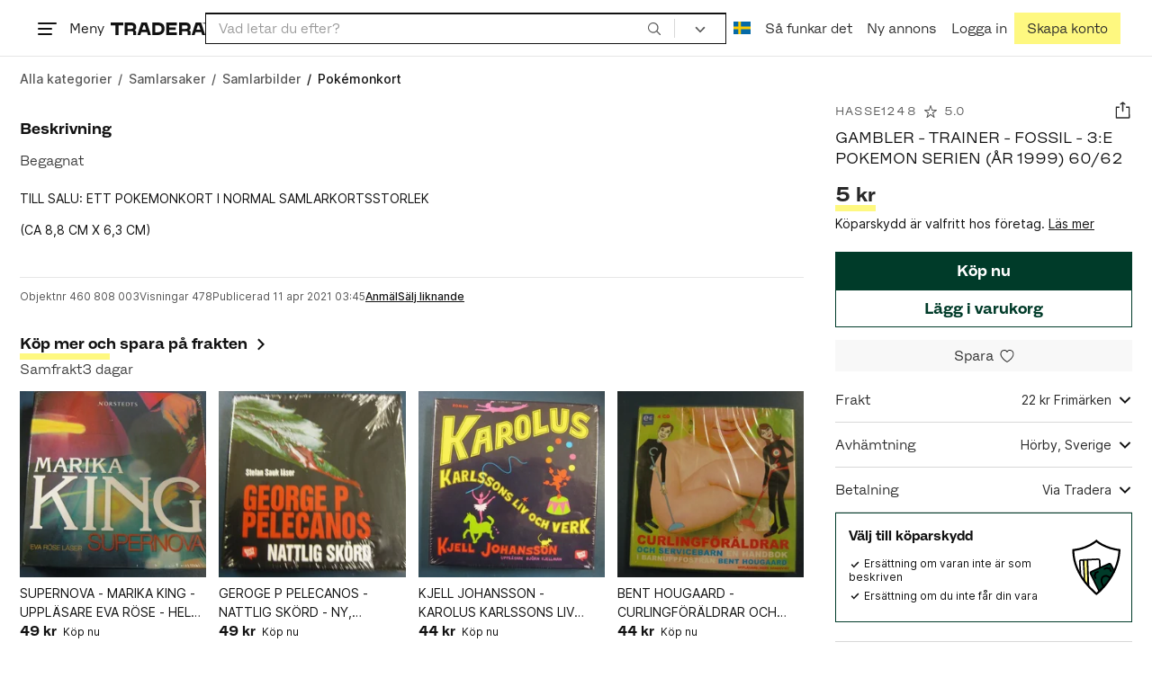

--- FILE ---
content_type: text/css
request_url: https://static.tradera.net/nextweb/_next/static/css/750dddb80848d3ae.css
body_size: 56339
content:
.bp .item-toast_item-toast__K77rz,.bp .item-toast_item-toast__K77rz:active,.bp .item-toast_item-toast__K77rz:focus,.bp .item-toast_item-toast__K77rz:hover,.item-toast_item-toast__K77rz,.item-toast_item-toast__K77rz:active,.item-toast_item-toast__K77rz:focus,.item-toast_item-toast__K77rz:hover{text-decoration:none;color:var(--color-dark)}.bp .item-toast_item-toast-image__Ec8mW{width:4rem;height:4rem;margin:.25rem;object-fit:cover;flex-shrink:0}.loader_local__XzYCR{display:flex;align-items:center;justify-content:center;position:absolute;top:0;left:0;width:100%;height:100%;background-color:var(--color-white);opacity:0;transition:opacity .5s;z-index:199}.loader_visible__f61gN{opacity:.8}.payment-method-logo_logo-with-border__yeWVu{width:4.5rem;height:1.5rem;padding:.2857142857rem;display:flex;align-items:center;justify-content:flex-end;border:1px solid #e6e6e6}.payment-method-logo_logo-with-border__yeWVu.payment-method-logo_narrow__NvZ5_{width:3.5rem}.payment-method-logo_logo-with-border__yeWVu img{width:100%}.payment-method-logo_logo-without-border__tvsjJ{display:block;max-width:4.5rem;height:1.5rem}.payment-method-logo_logoDouble__qhPwF{display:block;width:1.5rem;width:50%!important}.button_theme__kbDOb{--color:var(--color-white);--loading-color:var(--color-white-t50);--hover-text-decoration:none;--border-width:1px;--text-align:center;--padding:0.4285714286rem 0.9285714286rem;--round-size:2rem;--active-transform:scale(0.97);font-size:1rem;line-height:1.5}.button_theme-highlight__2p_cZ{--bg:var(--color-branded);--color:var(--color-gray-800);--hover-bg:var(--color-branded-highlighted);--focus-border-color:var(--color-branded-active);--loading-color:var(--color-gray-800-t60)}@media(prefers-color-scheme:dark){.dark-mode .button_theme-highlight__2p_cZ{--color:var(--color-white)}}.button_theme-primary__QrqFX{--bg:var(--color-primary);--hover-bg:var(--color-primary-highlighted);font-family:HansenGrotesque,Helvetica,sans-serif}.button_theme-primary__QrqFX.button_outline__EasoG{--color:var(--color-primary);--bg:var(--color-white);--border-color:var(--color-primary);--hover-bg:var(--color-primary-outline-hover);--hover-border-color:var(--color-primary);--loading-color:var(--color-primary-t75)}.button_theme-primary__QrqFX.button_ghost__dTLRQ{background-color:rgba(0,0,0,0);color:var(--bg)}@media(prefers-color-scheme:dark){.dark-mode .button_theme-primary__QrqFX,.dark-mode .button_theme-primary__QrqFX.button_outline__EasoG{--color:var(--color-dark)}}.button_theme-search__DscB6{--bg:var(--color-secondary);--color:var(--color-gray-800);--hover-bg:var(--color-secondary-highlighted);--focus-border-color:var(--color-secondary-active);--loading-color:var(--color-gray-800-t60)}.button_theme-danger__5gamI{--bg:var(--color-white);--color:var(--color-danger);--border-color:var(--color-danger);--hover-bg:var(--color-danger-outline-hover);--hover-border-color:var(--color-danger);--loading-color:var(--color-danger-t50);font-family:HansenGrotesque,Helvetica,sans-serif}.button_theme-action__zACgY{--bg:var(--color-dark);--hover-bg:var(--color-gray-700);--hover-border-color:var(--color-gray-700);font-family:HansenGrotesque,Helvetica,sans-serif}.button_theme-action__zACgY.button_outline__EasoG{--bg:var(--color-white);--color:var(--color-dark);--border-color:var(--color-light-active);--hover-border-color:var(--color-light-active);--hover-bg:var(--color-dark-outline-hover);--loading-color:var(--color-gray-800-t60)}.button_theme-action__zACgY.button_outline__EasoG.button_inverted__3AxZo{--bg:var(--color-dark);--color:var(--color-white);--border-color:var(--color-light-active);--hover-border-color:var(--color-light);--hover-bg:var(--color-dark)}.button_theme-action__zACgY.button_ghost__dTLRQ{background-color:rgba(0,0,0,0);color:var(--bg);--border-color:var(--color-gray-400);--hover-border-color:var(--color-gray-400)}.button_theme-dropdown__WKgWx,.button_theme-tag__fQvyc{--bg:var(--color-white);--color:var(--color-gray-800);--border-color:var(--color-light-active);--hover-color:var(--color-dark);--hover-bg:var(--color-white);--hover-border-color:var(--color-light-active);--loading-color:var(--color-gray-800-t60)}.button_theme-dropdown__WKgWx{--active-transform:none;font-family:HansenGrotesque,Helvetica,sans-serif}.button_theme-light___dOU_{--bg:var(--color-light);--color:var(--color-gray-800);--hover-bg:var(--color-light-highlighted);--focus-border-color:var(--color-light-active);--loading-color:var(--color-gray-800-t60)}.button_theme-translucent__dvdwR{--bg:var(--color-dark-t70);--hover-bg:var(--color-dark-t60);--border-color:var(--color-gray-500);--focus-border-color:var(--color-gray-600)}.button_theme-text__b6_bC{--color:var(--color-gray-800);--loading-color:var(--color-gray-800-t60);--focus-border-color:var(--color-gray-400);--border-color:transparent;--hover-border-color:transparent;--focus-border-color:transparent}.button_theme-text__b6_bC.button_inverted__3AxZo{--color:var(--color-white);--hover-color:var(--color-white)}.button_theme-link__y9e_l{--bg:transparent;--color:currentColor;--loading-color:var(--color-link-t50);--padding:0;--border-width:0;--hover-text-decoration:none;--hover-color:var(--color-link);--focus-border-color:var(--color-link);--vertical-align:baseline;font-size:inherit;text-decoration:underline}.button_theme-unbutton__ZqdIo{--bg:transparent;--padding:0;--border-width:0;--color:var(--color-gray-800);--loading-color:var(--color-gray-800-t60);--hover-bg:transparent;--focus-border-color:var(--color-gray-400);--active-transform:none;--vertical-align:baseline;--text-align:left;--font-weight:400}.button_theme-mainMenu__MrB8d{--bg:var(--color-white);--color:var(--color-gray-800);--hover-bg:var(--color-branded);--loading-color:var(--color-gray-800-t60)}@media(prefers-color-scheme:dark){.dark-mode .button_theme-mainMenu__MrB8d{--hover-color:var(--color-white)}}.button_size-xxs__TjySx{font-size:.8571428571rem;line-height:1.16667}.button_size-xs__bTkuc,.button_size-xxs__TjySx:not(.button_theme-unbutton__ZqdIo){--padding:0.1785714286rem 0.4285714286rem}.button_size-xs__bTkuc{--round-size:1.5rem}.button_size-md__5POcX{--padding:0.6785714286rem 2.4285714286rem;--round-size:3rem;font-size:1rem;line-height:1.5}.button_size-md__5POcX.button_fluidFixedIcon__gY1ZQ{--padding:0.6785714286rem 0.9285714286rem}@media(min-width:768px){.button_size-md__5POcX{font-size:1.1428571429rem;line-height:1.3125}}.button_size-lg__Sn1gI{--padding:0.6785714286rem 2.9285714286rem;--round-size:4rem;--font-weight:600;font-size:1.5rem;line-height:1.33334}.button_size-lg__Sn1gI.button_fluidFixedIcon__gY1ZQ{--padding:0.6785714286rem 0.9285714286rem}.button_no-transform__P85un{--active-transform:none}.button_button__bmQqK{position:relative;font-weight:var(--font-weight,500);border-radius:0;padding:var(--padding);white-space:normal;background-color:var(--bg);border:var(--border-width) solid var(--border-color,var(--bg));color:var(--color);display:inline-block;vertical-align:var(--vertical-align,middle);text-align:var(--text-align);transition:color .15s ease-in-out,background-color .15s ease-in-out,border-color .15s ease-in-out,box-shadow .15s ease-in-out}.button_button__bmQqK:not(:disabled):not(.button_disabled__WIFfv):not([aria-disabled=true]){cursor:pointer}.button_button__bmQqK:is(a):focus{background-color:var(--hover-bg);border-color:var(--hover-border-color,var(--hover-bg));color:var(--hover-color,var(--color));-webkit-text-decoration:var(--hover-text-decoration);text-decoration:var(--hover-text-decoration)}@media(hover:hover)and (pointer:fine){.button_button__bmQqK:hover:not(:disabled):not(.button_disabled__WIFfv):not(.button_theme-unbutton__ZqdIo):not([aria-disabled=true]){background-color:var(--hover-bg);border-color:var(--hover-border-color,var(--hover-bg));color:var(--hover-color,var(--color));-webkit-text-decoration:var(--hover-text-decoration);text-decoration:var(--hover-text-decoration)}}.button_button__bmQqK.button_disabled__WIFfv,.button_button__bmQqK:disabled,.button_button__bmQqK[aria-disabled=true]{opacity:.3}.button_button__bmQqK.button_loading__u_tas{pointer-events:none;color:var(--loading-color);-webkit-user-select:none;user-select:none}.button_button__bmQqK:active:not(:disabled):not(.button_disabled__WIFfv):not(.button_loading__u_tas):not([aria-disabled=true]){color:var(--hover-color,var(--color));transform:var(--active-transform)}.keyboard-focus .button_button__bmQqK:focus-visible{outline:var(--color-dark) dotted 3px;outline-offset:var(--focus-outline-offset,3px)}.button_button__bmQqK:focus-visible:not(.button_loading__u_tas){background-color:var(--hover-bg);border-color:var(--focus-border-color,var(--hover-border-color,var(--hover-bg)));color:var(--hover-color,var(--color));-webkit-text-decoration:var(--hover-text-decoration);text-decoration:var(--hover-text-decoration)}.button_button__bmQqK.button_branded-text__anUaZ{font-family:HansenGrotesque,Helvetica,sans-serif}.button_button__bmQqK.button_non-branded-text__xbSLq{font-family:Inter,Helvetica,sans-serif}.button_button__bmQqK.button_wide__ZR_g6{min-width:20rem}.button_button__bmQqK.button_fluid__CPEZu{width:100%;box-sizing:border-box}.button_button__bmQqK.button_round__Md3D1{border-radius:50%;padding:0;width:var(--round-size);height:var(--round-size)}.button_button__bmQqK.button_linkReverted__IwTuC{text-decoration:none;--hover-text-decoration:underline}.button_button__bmQqK svg{vertical-align:text-bottom}.button_loadingIcon__ewkyy{color:var(--color);position:absolute;z-index:1;left:50%;top:50%;transform:translate(-50%,-50%)}
/*! normalize.css v8.0.1 | MIT License | github.com/necolas/normalize.css */main{display:block}h1{font-size:2em;margin:.67em 0}pre{font-family:monospace,monospace;font-size:1em}abbr[title]{border-bottom:none;text-decoration:underline;-webkit-text-decoration:underline dotted;text-decoration:underline dotted}code,kbd,samp{font-family:monospace,monospace;font-size:1em}button,input,optgroup,select,textarea{font-size:100%;line-height:1.15}[type=button]:-moz-focusring,[type=reset]:-moz-focusring,[type=submit]:-moz-focusring,button:-moz-focusring{outline:1px dotted ButtonText}fieldset{padding:.35em .75em .625em}legend{box-sizing:border-box;display:table}[type=checkbox],[type=radio]{box-sizing:border-box;padding:0}[type=search]{-webkit-appearance:textfield}details{display:block}[hidden]{display:none}@font-face{font-family:Inter;font-style:normal;font-weight:600;src:url(https://static.tradera.net/nextweb/_next/static/media/Inter-SemiBold.69de88ac.woff2) format("woff2"),url(https://static.tradera.net/nextweb/_next/static/media/Inter-SemiBold.ffd303d4.woff) format("woff")}@font-face{font-family:Inter;font-style:normal;font-weight:500;src:url(https://static.tradera.net/nextweb/_next/static/media/Inter-Medium.2a62d67e.woff2) format("woff2"),url(https://static.tradera.net/nextweb/_next/static/media/Inter-Medium.0b8fef25.woff) format("woff")}@font-face{font-family:Inter;font-style:normal;font-weight:400;src:url(https://static.tradera.net/nextweb/_next/static/media/Inter-Regular.d594d733.woff2) format("woff2"),url(https://static.tradera.net/nextweb/_next/static/media/Inter-Regular.5624d1df.woff) format("woff")}@font-face{font-family:HansenGrotesque;font-style:normal;font-weight:400;src:url(https://static.tradera.net/nextweb/_next/static/media/HansenGrotesque.7fa24af5.woff2) format("woff2"),url(https://static.tradera.net/nextweb/_next/static/media/HansenGrotesque.f8f3bb67.woff) format("woff")}@font-face{font-family:HansenGrotesque;font-style:italic;font-weight:400;src:url(https://static.tradera.net/nextweb/_next/static/media/HansenGrotesque-Italic.7d6f637d.woff2) format("woff2"),url(https://static.tradera.net/nextweb/_next/static/media/HansenGrotesque-Italic.08028155.woff) format("woff")}@font-face{font-family:HansenGrotesque;font-style:normal;font-weight:600;src:url(https://static.tradera.net/nextweb/_next/static/media/HansenGrotesque-Bold.54c77fd1.woff2) format("woff2"),url(https://static.tradera.net/nextweb/_next/static/media/HansenGrotesque-Bold.f3de1290.woff) format("woff")}@font-face{font-family:HansenGrotesque;font-style:italic;font-weight:600;src:url(https://static.tradera.net/nextweb/_next/static/media/HansenGrotesque-BoldItalic.c0c0a796.woff2) format("woff2"),url(https://static.tradera.net/nextweb/_next/static/media/HansenGrotesque-BoldItalic.9c00f3e9.woff) format("woff")}.alert{position:relative;padding:.5rem;border:1px solid rgba(0,0,0,0);border-radius:.25rem}.alert-heading{color:inherit}.alert-link{font-weight:700}.alert-dismissible{padding-right:2.5rem}.alert-dismissible .close{position:absolute;top:0;right:0;z-index:2;padding:.5rem;color:inherit}.alert-primary{color:#004085;background-color:#cce5ff;border-color:#b8daff}.alert-primary hr{border-top-color:#9fcdff}.alert-primary .alert-link{color:#002752}.alert-secondary{color:#383d41;background-color:#e2e3e5;border-color:#d6d8db}.alert-secondary hr{border-top-color:#c8cbcf}.alert-secondary .alert-link{color:#202326}.alert-success{color:#155724;background-color:#d4edda;border-color:#c3e6cb}.alert-success hr{border-top-color:#b1dfbb}.alert-success .alert-link{color:#0b2e13}.alert-info{color:#0c5460;background-color:#d1ecf1;border-color:#bee5eb}.alert-info hr{border-top-color:#abdde5}.alert-info .alert-link{color:#062c33}.alert-warning{color:#856404;background-color:#fff3cd;border-color:#ffeeba}.alert-warning hr{border-top-color:#ffe8a1}.alert-warning .alert-link{color:#533f03}.alert-danger{color:#721c24;background-color:#f8d7da;border-color:#f5c6cb}.alert-danger hr{border-top-color:#f1b0b7}.alert-danger .alert-link{color:#491217}.alert-light{color:#818182;background-color:#fefefe;border-color:#fdfdfe}.alert-light hr{border-top-color:#ececf6}.alert-light .alert-link{color:#686868}.alert-dark{color:#1b1e21;background-color:#d6d8d9;border-color:#c6c8ca}.alert-dark hr{border-top-color:#b9bbbe}.alert-dark .alert-link{color:#040505}.badge{display:inline-block;padding:.25em .4em;font-size:75%;font-weight:700;line-height:1;text-align:center;white-space:nowrap;vertical-align:initial;border-radius:.25rem;transition:color .15s ease-in-out,background-color .15s ease-in-out,border-color .15s ease-in-out,box-shadow .15s ease-in-out}@media(prefers-reduced-motion:reduce){.badge{transition:none}}a.badge:focus,a.badge:hover{text-decoration:none}.badge:empty{display:none}.btn .badge{position:relative;top:-1px}.badge-pill{padding-right:.6em;padding-left:.6em;border-radius:10rem}.badge-primary{background-color:#007bff}a.badge-primary:focus,a.badge-primary:hover{color:#fff;background-color:#0062cc}a.badge-primary.focus,a.badge-primary:focus{outline:0;box-shadow:0 0 0 .2rem rgba(0,123,255,.5)}.badge-secondary{color:#fff;background-color:#6c757d}a.badge-secondary:focus,a.badge-secondary:hover{color:#fff;background-color:#545b62}a.badge-secondary.focus,a.badge-secondary:focus{outline:0;box-shadow:0 0 0 .2rem rgba(108,117,125,.5)}.badge-success{background-color:#28a745}a.badge-success:focus,a.badge-success:hover{color:#fff;background-color:#1e7e34}a.badge-success.focus,a.badge-success:focus{outline:0;box-shadow:0 0 0 .2rem rgba(40,167,69,.5)}.badge-info{color:#fff;background-color:#17a2b8}a.badge-info:focus,a.badge-info:hover{color:#fff;background-color:#117a8b}a.badge-info.focus,a.badge-info:focus{outline:0;box-shadow:0 0 0 .2rem rgba(23,162,184,.5)}.badge-warning{background-color:#ffc107}a.badge-warning:focus,a.badge-warning:hover{color:#282828;background-color:#d39e00}a.badge-warning.focus,a.badge-warning:focus{outline:0;box-shadow:0 0 0 .2rem rgba(255,193,7,.5)}.badge-danger{background-color:#dc3545}a.badge-danger:focus,a.badge-danger:hover{color:#fff;background-color:#bd2130}a.badge-danger.focus,a.badge-danger:focus{outline:0;box-shadow:0 0 0 .2rem rgba(220,53,69,.5)}.badge-light{background-color:#f8f9fa}a.badge-light:focus,a.badge-light:hover{color:#282828;background-color:#dae0e5}a.badge-light.focus,a.badge-light:focus{outline:0;box-shadow:0 0 0 .2rem rgba(248,249,250,.5)}.badge-dark{background-color:#343a40}a.badge-dark:focus,a.badge-dark:hover{color:#fff;background-color:#1d2124}a.badge-dark.focus,a.badge-dark:focus{outline:0;box-shadow:0 0 0 .2rem rgba(52,58,64,.5)}.btn-group,.btn-group-vertical{position:relative;display:inline-flex;vertical-align:middle}.btn-group-vertical>.btn,.btn-group>.btn{position:relative;flex:1 1 auto}.btn-group-vertical>.btn.active,.btn-group-vertical>.btn:active,.btn-group-vertical>.btn:focus,.btn-group-vertical>.btn:hover,.btn-group>.btn.active,.btn-group>.btn:active,.btn-group>.btn:focus,.btn-group>.btn:hover{z-index:1}.btn-toolbar{display:flex;flex-wrap:wrap;justify-content:flex-start}.btn-toolbar .input-group{width:auto}.btn-group>.btn-group:not(:first-child),.btn-group>.btn:not(:first-child){margin-left:-1px}.btn-group>.btn-group:not(:last-child)>.btn,.btn-group>.btn:not(:last-child):not(.dropdown-toggle){border-top-right-radius:0;border-bottom-right-radius:0}.btn-group>.btn-group:not(:first-child)>.btn,.btn-group>.btn:not(:first-child){border-top-left-radius:0;border-bottom-left-radius:0}.dropdown-toggle-split{padding-right:.75rem;padding-left:.75rem}.dropdown-toggle-split:after,.dropright .dropdown-toggle-split:after,.dropup .dropdown-toggle-split:after{margin-left:0}.dropleft .dropdown-toggle-split:before{margin-right:0}.btn-group-lg>.btn+.dropdown-toggle-split,.btn-group-sm>.btn+.dropdown-toggle-split,.btn-lg+.dropdown-toggle-split,.btn-sm+.dropdown-toggle-split{padding-right:1.125rem;padding-left:1.125rem}.btn-group-vertical{flex-direction:column;align-items:flex-start;justify-content:center}.btn-group-vertical>.btn,.btn-group-vertical>.btn-group{width:100%}.btn-group-vertical>.btn-group:not(:first-child),.btn-group-vertical>.btn:not(:first-child){margin-top:-1px}.btn-group-vertical>.btn-group:not(:last-child)>.btn,.btn-group-vertical>.btn:not(:last-child):not(.dropdown-toggle){border-bottom-right-radius:0;border-bottom-left-radius:0}.btn-group-vertical>.btn-group:not(:first-child)>.btn,.btn-group-vertical>.btn:not(:first-child){border-top-left-radius:0;border-top-right-radius:0}.btn-group-toggle>.btn,.btn-group-toggle>.btn-group>.btn{margin-bottom:0}.btn-group-toggle>.btn input[type=checkbox],.btn-group-toggle>.btn input[type=radio],.btn-group-toggle>.btn-group>.btn input[type=checkbox],.btn-group-toggle>.btn-group>.btn input[type=radio]{position:absolute;clip:rect(0,0,0,0);pointer-events:none}.btn{display:inline-block;color:#121212;text-align:center;white-space:nowrap;vertical-align:middle;-webkit-user-select:none;user-select:none;background-color:rgba(0,0,0,0);border:1px solid rgba(0,0,0,0);padding:0 1rem;transition:color .15s ease-in-out,background-color .15s ease-in-out,border-color .15s ease-in-out,box-shadow .15s ease-in-out}@media(prefers-reduced-motion:reduce){.btn{transition:none}}.btn:hover{color:#121212;text-decoration:none}.btn.focus,.btn:focus{outline:0;box-shadow:none}.btn.disabled,.btn:disabled{opacity:.5}.btn:not(:disabled):not(.disabled){cursor:pointer}a.btn.disabled,fieldset:disabled a.btn{pointer-events:none}.btn-primary{background-color:#007bff;border-color:#007bff}.btn-primary.focus,.btn-primary:focus,.btn-primary:hover{background-color:#0069d9;border-color:#0062cc}.btn-primary.focus,.btn-primary:focus{box-shadow:0 0 0 1px rgba(38,143,255,.5)}.btn-primary.disabled,.btn-primary:disabled{background-color:#007bff;border-color:#007bff}.btn-primary:not(:disabled):not(.disabled).active,.btn-primary:not(:disabled):not(.disabled):active,.show>.btn-primary.dropdown-toggle{background-color:#0062cc;border-color:#005cbf}.btn-primary:not(:disabled):not(.disabled).active:focus,.btn-primary:not(:disabled):not(.disabled):active:focus,.show>.btn-primary.dropdown-toggle:focus{box-shadow:0 0 0 1px rgba(38,143,255,.5)}.btn-secondary{color:#fff;background-color:#6c757d;border-color:#6c757d}.btn-secondary.focus,.btn-secondary:focus,.btn-secondary:hover{color:#fff;background-color:#5a6268;border-color:#545b62}.btn-secondary.focus,.btn-secondary:focus{box-shadow:0 0 0 1px rgba(130,138,145,.5)}.btn-secondary.disabled,.btn-secondary:disabled{background-color:#6c757d;border-color:#6c757d}.btn-secondary:not(:disabled):not(.disabled).active,.btn-secondary:not(:disabled):not(.disabled):active,.show>.btn-secondary.dropdown-toggle{color:#fff;background-color:#545b62;border-color:#4e555b}.btn-secondary:not(:disabled):not(.disabled).active:focus,.btn-secondary:not(:disabled):not(.disabled):active:focus,.show>.btn-secondary.dropdown-toggle:focus{box-shadow:0 0 0 1px rgba(130,138,145,.5)}.btn-success{background-color:#28a745;border-color:#28a745}.btn-success.focus,.btn-success:focus,.btn-success:hover{background-color:#218838;border-color:#1e7e34}.btn-success.focus,.btn-success:focus{box-shadow:0 0 0 1px rgba(72,180,97,.5)}.btn-success.disabled,.btn-success:disabled{background-color:#28a745;border-color:#28a745}.btn-success:not(:disabled):not(.disabled).active,.btn-success:not(:disabled):not(.disabled):active,.show>.btn-success.dropdown-toggle{background-color:#1e7e34;border-color:#1c7430}.btn-success:not(:disabled):not(.disabled).active:focus,.btn-success:not(:disabled):not(.disabled):active:focus,.show>.btn-success.dropdown-toggle:focus{box-shadow:0 0 0 1px rgba(72,180,97,.5)}.btn-info{color:#fff;background-color:#17a2b8;border-color:#17a2b8}.btn-info.focus,.btn-info:focus,.btn-info:hover{color:#fff;background-color:#138496;border-color:#117a8b}.btn-info.focus,.btn-info:focus{box-shadow:0 0 0 1px rgba(58,176,195,.5)}.btn-info.disabled,.btn-info:disabled{background-color:#17a2b8;border-color:#17a2b8}.btn-info:not(:disabled):not(.disabled).active,.btn-info:not(:disabled):not(.disabled):active,.show>.btn-info.dropdown-toggle{color:#fff;background-color:#117a8b;border-color:#10707f}.btn-info:not(:disabled):not(.disabled).active:focus,.btn-info:not(:disabled):not(.disabled):active:focus,.show>.btn-info.dropdown-toggle:focus{box-shadow:0 0 0 1px rgba(58,176,195,.5)}.btn-warning{background-color:#ffc107;border-color:#ffc107}.btn-warning.focus,.btn-warning:focus,.btn-warning:hover{background-color:#e0a800;border-color:#d39e00}.btn-warning.focus,.btn-warning:focus{box-shadow:0 0 0 1px rgba(223,170,12,.5)}.btn-warning.disabled,.btn-warning:disabled{background-color:#ffc107;border-color:#ffc107}.btn-warning:not(:disabled):not(.disabled).active,.btn-warning:not(:disabled):not(.disabled):active,.show>.btn-warning.dropdown-toggle{color:#fff;background-color:#d39e00;border-color:#c69500}.btn-warning:not(:disabled):not(.disabled).active:focus,.btn-warning:not(:disabled):not(.disabled):active:focus,.show>.btn-warning.dropdown-toggle:focus{box-shadow:0 0 0 1px rgba(223,170,12,.5)}.btn-danger{background-color:#dc3545;border-color:#dc3545}.btn-danger.focus,.btn-danger:focus,.btn-danger:hover{background-color:#c82333;border-color:#bd2130}.btn-danger.focus,.btn-danger:focus{box-shadow:0 0 0 1px rgba(225,83,97,.5)}.btn-danger.disabled,.btn-danger:disabled{background-color:#dc3545;border-color:#dc3545}.btn-danger:not(:disabled):not(.disabled).active,.btn-danger:not(:disabled):not(.disabled):active,.show>.btn-danger.dropdown-toggle{background-color:#bd2130;border-color:#b21f2d}.btn-danger:not(:disabled):not(.disabled).active:focus,.btn-danger:not(:disabled):not(.disabled):active:focus,.show>.btn-danger.dropdown-toggle:focus{box-shadow:0 0 0 1px rgba(225,83,97,.5)}.btn-light{background-color:#f8f9fa;border-color:#f8f9fa}.btn-light.focus,.btn-light:focus,.btn-light:hover{background-color:#e2e6ea;border-color:#dae0e5}.btn-light.focus,.btn-light:focus{box-shadow:0 0 0 1px rgba(217,218,219,.5)}.btn-light.disabled,.btn-light:disabled{background-color:#f8f9fa;border-color:#f8f9fa}.btn-light:not(:disabled):not(.disabled).active,.btn-light:not(:disabled):not(.disabled):active,.show>.btn-light.dropdown-toggle{background-color:#dae0e5;border-color:#d3d9df}.btn-light:not(:disabled):not(.disabled).active:focus,.btn-light:not(:disabled):not(.disabled):active:focus,.show>.btn-light.dropdown-toggle:focus{box-shadow:0 0 0 1px rgba(217,218,219,.5)}.btn-dark{background-color:#343a40;border-color:#343a40}.btn-dark.focus,.btn-dark:focus,.btn-dark:hover{background-color:#23272b;border-color:#1d2124}.btn-dark.focus,.btn-dark:focus{box-shadow:0 0 0 1px rgba(82,88,93,.5)}.btn-dark.disabled,.btn-dark:disabled{background-color:#343a40;border-color:#343a40}.btn-dark:not(:disabled):not(.disabled).active,.btn-dark:not(:disabled):not(.disabled):active,.show>.btn-dark.dropdown-toggle{background-color:#1d2124;border-color:#171a1d}.btn-dark:not(:disabled):not(.disabled).active:focus,.btn-dark:not(:disabled):not(.disabled):active:focus,.show>.btn-dark.dropdown-toggle:focus{box-shadow:0 0 0 1px rgba(82,88,93,.5)}.btn-outline-primary{color:#007bff;border-color:#007bff}.btn-outline-primary:hover{color:#fff;background-color:#007bff;border-color:#007bff}.btn-outline-primary.focus,.btn-outline-primary:focus{box-shadow:0 0 0 1px rgba(0,123,255,.5)}.btn-outline-primary.disabled,.btn-outline-primary:disabled{color:#007bff;background-color:rgba(0,0,0,0)}.btn-outline-primary:not(:disabled):not(.disabled).active,.btn-outline-primary:not(:disabled):not(.disabled):active,.show>.btn-outline-primary.dropdown-toggle{color:#fff;background-color:#007bff;border-color:#007bff}.btn-outline-primary:not(:disabled):not(.disabled).active:focus,.btn-outline-primary:not(:disabled):not(.disabled):active:focus,.show>.btn-outline-primary.dropdown-toggle:focus{box-shadow:0 0 0 1px rgba(0,123,255,.5)}.btn-outline-secondary{color:#6c757d;border-color:#6c757d}.btn-outline-secondary:hover{color:#fff;background-color:#6c757d;border-color:#6c757d}.btn-outline-secondary.focus,.btn-outline-secondary:focus{box-shadow:0 0 0 1px rgba(108,117,125,.5)}.btn-outline-secondary.disabled,.btn-outline-secondary:disabled{color:#6c757d;background-color:rgba(0,0,0,0)}.btn-outline-secondary:not(:disabled):not(.disabled).active,.btn-outline-secondary:not(:disabled):not(.disabled):active,.show>.btn-outline-secondary.dropdown-toggle{color:#fff;background-color:#6c757d;border-color:#6c757d}.btn-outline-secondary:not(:disabled):not(.disabled).active:focus,.btn-outline-secondary:not(:disabled):not(.disabled):active:focus,.show>.btn-outline-secondary.dropdown-toggle:focus{box-shadow:0 0 0 1px rgba(108,117,125,.5)}.btn-outline-success{color:#28a745;border-color:#28a745}.btn-outline-success:hover{color:#fff;background-color:#28a745;border-color:#28a745}.btn-outline-success.focus,.btn-outline-success:focus{box-shadow:0 0 0 1px rgba(40,167,69,.5)}.btn-outline-success.disabled,.btn-outline-success:disabled{color:#28a745;background-color:rgba(0,0,0,0)}.btn-outline-success:not(:disabled):not(.disabled).active,.btn-outline-success:not(:disabled):not(.disabled):active,.show>.btn-outline-success.dropdown-toggle{color:#fff;background-color:#28a745;border-color:#28a745}.btn-outline-success:not(:disabled):not(.disabled).active:focus,.btn-outline-success:not(:disabled):not(.disabled):active:focus,.show>.btn-outline-success.dropdown-toggle:focus{box-shadow:0 0 0 1px rgba(40,167,69,.5)}.btn-outline-info{color:#17a2b8;border-color:#17a2b8}.btn-outline-info:hover{color:#fff;background-color:#17a2b8;border-color:#17a2b8}.btn-outline-info.focus,.btn-outline-info:focus{box-shadow:0 0 0 1px rgba(23,162,184,.5)}.btn-outline-info.disabled,.btn-outline-info:disabled{color:#17a2b8;background-color:rgba(0,0,0,0)}.btn-outline-info:not(:disabled):not(.disabled).active,.btn-outline-info:not(:disabled):not(.disabled):active,.show>.btn-outline-info.dropdown-toggle{color:#fff;background-color:#17a2b8;border-color:#17a2b8}.btn-outline-info:not(:disabled):not(.disabled).active:focus,.btn-outline-info:not(:disabled):not(.disabled):active:focus,.show>.btn-outline-info.dropdown-toggle:focus{box-shadow:0 0 0 1px rgba(23,162,184,.5)}.btn-outline-warning{color:#ffc107;border-color:#ffc107}.btn-outline-warning:hover{color:#282828;background-color:#ffc107;border-color:#ffc107}.btn-outline-warning.focus,.btn-outline-warning:focus{box-shadow:0 0 0 1px rgba(255,193,7,.5)}.btn-outline-warning.disabled,.btn-outline-warning:disabled{color:#ffc107;background-color:rgba(0,0,0,0)}.btn-outline-warning:not(:disabled):not(.disabled).active,.btn-outline-warning:not(:disabled):not(.disabled):active,.show>.btn-outline-warning.dropdown-toggle{color:#282828;background-color:#ffc107;border-color:#ffc107}.btn-outline-warning:not(:disabled):not(.disabled).active:focus,.btn-outline-warning:not(:disabled):not(.disabled):active:focus,.show>.btn-outline-warning.dropdown-toggle:focus{box-shadow:0 0 0 1px rgba(255,193,7,.5)}.btn-outline-danger{color:#dc3545;border-color:#dc3545}.btn-outline-danger:hover{color:#fff;background-color:#dc3545;border-color:#dc3545}.btn-outline-danger.focus,.btn-outline-danger:focus{box-shadow:0 0 0 1px rgba(220,53,69,.5)}.btn-outline-danger.disabled,.btn-outline-danger:disabled{color:#dc3545;background-color:rgba(0,0,0,0)}.btn-outline-danger:not(:disabled):not(.disabled).active,.btn-outline-danger:not(:disabled):not(.disabled):active,.show>.btn-outline-danger.dropdown-toggle{color:#fff;background-color:#dc3545;border-color:#dc3545}.btn-outline-danger:not(:disabled):not(.disabled).active:focus,.btn-outline-danger:not(:disabled):not(.disabled):active:focus,.show>.btn-outline-danger.dropdown-toggle:focus{box-shadow:0 0 0 1px rgba(220,53,69,.5)}.btn-outline-light{color:#f8f9fa;border-color:#f8f9fa}.btn-outline-light:hover{color:#282828;background-color:#f8f9fa;border-color:#f8f9fa}.btn-outline-light.focus,.btn-outline-light:focus{box-shadow:0 0 0 1px rgba(248,249,250,.5)}.btn-outline-light.disabled,.btn-outline-light:disabled{color:#f8f9fa;background-color:rgba(0,0,0,0)}.btn-outline-light:not(:disabled):not(.disabled).active,.btn-outline-light:not(:disabled):not(.disabled):active,.show>.btn-outline-light.dropdown-toggle{color:#282828;background-color:#f8f9fa;border-color:#f8f9fa}.btn-outline-light:not(:disabled):not(.disabled).active:focus,.btn-outline-light:not(:disabled):not(.disabled):active:focus,.show>.btn-outline-light.dropdown-toggle:focus{box-shadow:0 0 0 1px rgba(248,249,250,.5)}.btn-outline-dark{color:#343a40;border-color:#343a40}.btn-outline-dark:hover{color:#fff;background-color:#343a40;border-color:#343a40}.btn-outline-dark.focus,.btn-outline-dark:focus{box-shadow:0 0 0 1px rgba(52,58,64,.5)}.btn-outline-dark.disabled,.btn-outline-dark:disabled{color:#343a40;background-color:rgba(0,0,0,0)}.btn-outline-dark:not(:disabled):not(.disabled).active,.btn-outline-dark:not(:disabled):not(.disabled):active,.show>.btn-outline-dark.dropdown-toggle{color:#fff;background-color:#343a40;border-color:#343a40}.btn-outline-dark:not(:disabled):not(.disabled).active:focus,.btn-outline-dark:not(:disabled):not(.disabled):active:focus,.show>.btn-outline-dark.dropdown-toggle:focus{box-shadow:0 0 0 1px rgba(52,58,64,.5)}.btn-link{font-weight:400;text-decoration:none}.btn-link:hover{color:#0056b3}.btn-link.focus,.btn-link:focus,.btn-link:hover{text-decoration:underline}.btn-link.disabled,.btn-link:disabled{color:#575757;pointer-events:none}.btn-group-lg>.btn,.btn-lg{padding:0 1.5rem;font-size:1.25rem;line-height:1.5;border-radius:.3rem}.btn-group-sm>.btn,.btn-sm{padding:0 1.5rem;font-size:.875rem;line-height:1.5;border-radius:.2rem}.btn-block{display:block;width:100%}.btn-block+.btn-block{margin-top:.5rem}input[type=button].btn-block,input[type=reset].btn-block,input[type=submit].btn-block{width:100%}.dropdown,.dropleft,.dropright,.dropup{position:relative}.dropdown-toggle{white-space:nowrap}.dropdown-toggle:after{display:inline-block;margin-left:.255em;vertical-align:.255em;content:"";border-top:.3em solid;border-right:.3em solid rgba(0,0,0,0);border-bottom:0;border-left:.3em solid rgba(0,0,0,0)}.dropdown-toggle:empty:after{margin-left:0}.dropdown-menu{position:absolute;top:100%;left:0;z-index:1000;display:none;float:left;min-width:10rem;padding:.5rem 0;margin:.125rem 0 0;font-size:1rem;color:#212529;text-align:left;list-style:none;background-color:#fff;background-clip:padding-box;border:1px solid rgba(0,0,0,.15);border-radius:.25rem}.dropdown-menu-left{right:auto;left:0}.dropdown-menu-right{right:0;left:auto}@media(min-width:450px){.dropdown-menu-sm-left{right:auto;left:0}.dropdown-menu-sm-right{right:0;left:auto}}@media(min-width:768px){.dropdown-menu-md-left{right:auto;left:0}.dropdown-menu-md-right{right:0;left:auto}}@media(min-width:1024px){.dropdown-menu-lg-left{right:auto;left:0}.dropdown-menu-lg-right{right:0;left:auto}}@media(min-width:1250px){.dropdown-menu-xl-left{right:auto;left:0}.dropdown-menu-xl-right{right:0;left:auto}}.dropup .dropdown-menu{top:auto;bottom:100%;margin-top:0;margin-bottom:.125rem}.dropup .dropdown-toggle:after{display:inline-block;margin-left:.255em;vertical-align:.255em;content:"";border-top:0;border-right:.3em solid rgba(0,0,0,0);border-bottom:.3em solid;border-left:.3em solid rgba(0,0,0,0)}.dropup .dropdown-toggle:empty:after{margin-left:0}.dropright .dropdown-menu{top:0;right:auto;left:100%;margin-top:0;margin-left:.125rem}.dropright .dropdown-toggle:after{display:inline-block;margin-left:.255em;vertical-align:.255em;content:"";border-top:.3em solid rgba(0,0,0,0);border-right:0;border-bottom:.3em solid rgba(0,0,0,0);border-left:.3em solid}.dropright .dropdown-toggle:empty:after{margin-left:0}.dropright .dropdown-toggle:after{vertical-align:0}.dropleft .dropdown-menu{top:0;right:100%;left:auto;margin-top:0;margin-right:.125rem}.dropleft .dropdown-toggle:after{display:inline-block;margin-left:.255em;vertical-align:.255em;content:"";display:none}.dropleft .dropdown-toggle:before{display:inline-block;margin-right:.255em;vertical-align:.255em;content:"";border-top:.3em solid rgba(0,0,0,0);border-right:.3em solid;border-bottom:.3em solid rgba(0,0,0,0)}.dropleft .dropdown-toggle:empty:after{margin-left:0}.dropleft .dropdown-toggle:before{vertical-align:0}.dropdown-menu[x-placement^=bottom],.dropdown-menu[x-placement^=left],.dropdown-menu[x-placement^=right],.dropdown-menu[x-placement^=top]{right:auto;bottom:auto}.dropdown-divider{height:0;margin:.5rem 0;overflow:hidden;border-top:1px solid #e9ecef}.dropdown-item{display:block;width:100%;padding:.25rem 1.5rem;clear:both;font-weight:400;color:#212529;text-align:inherit;white-space:nowrap;background-color:rgba(0,0,0,0);border:0}.dropdown-item:focus,.dropdown-item:hover{color:#16181b;text-decoration:none;background-color:#e9ecef}.dropdown-item.active,.dropdown-item:active{color:#fff;text-decoration:none;background-color:#007bff}.dropdown-item.disabled,.dropdown-item:disabled{color:#adb5bd;pointer-events:none;background-color:rgba(0,0,0,0)}.dropdown-menu.show{display:block}.dropdown-header{display:block;padding:.5rem 1.5rem;margin-bottom:0;font-size:.875rem;color:#6c757d;white-space:nowrap}.dropdown-item-text{display:block;padding:.25rem 1.5rem;color:#212529}.form-control{display:block;width:100%;height:2.5rem;padding:0 .75rem;font-size:1rem;font-weight:400;line-height:1.5;color:#495057;background-color:#fff;background-clip:padding-box;border:1px solid #ced4da;border-radius:.25rem;transition:border-color .15s ease-in-out,box-shadow .15s ease-in-out}@media(prefers-reduced-motion:reduce){.form-control{transition:none}}.form-control::-ms-expand{background-color:rgba(0,0,0,0);border:0}.form-control:focus{color:#495057;background-color:#fff;border-color:#80bdff;outline:0;box-shadow:none}.form-control::placeholder{color:#6c757d;opacity:1}.form-control:disabled,.form-control[readonly]{background-color:#f0f1f5;opacity:1}input[type=date].form-control,input[type=datetime-local].form-control,input[type=month].form-control,input[type=time].form-control{-webkit-appearance:none;appearance:none}select.form-control:-moz-focusring{color:rgba(0,0,0,0);text-shadow:0 0 0 #495057}select.form-control:focus::-ms-value{color:#495057;background-color:#fff}.form-control-file,.form-control-range{display:block;width:100%}.col-form-label{padding-top:1px;padding-bottom:1px;margin-bottom:0;font-size:inherit;line-height:1.5}.col-form-label-lg{padding-top:calc(.5rem + 1px);padding-bottom:calc(.5rem + 1px);font-size:1.25rem;line-height:1.5}.col-form-label-sm{padding-top:calc(.25rem + 1px);padding-bottom:calc(.25rem + 1px);font-size:.875rem;line-height:1.5}.form-control-plaintext{display:block;width:100%;padding:0;margin-bottom:0;font-size:1rem;line-height:1.5;color:#212529;background-color:rgba(0,0,0,0);border:solid rgba(0,0,0,0);border-width:1px 0}.form-control-plaintext.form-control-lg,.form-control-plaintext.form-control-sm{padding-right:0;padding-left:0}.form-control-sm{height:1.5rem;padding:.25rem .5rem;font-size:.875rem;line-height:1.5;border-radius:.2rem}.form-control-lg{padding:.5rem 1rem;font-size:1.25rem;line-height:1.5;border-radius:.3rem}select.form-control[multiple],select.form-control[size],textarea.form-control{height:auto}.form-group{margin-bottom:1rem}.form-text{display:block;margin-top:.25rem}.form-row{display:flex;flex-wrap:wrap;margin-right:-5px;margin-left:-5px}.form-row>.col,.form-row>[class*=col-]{padding-right:5px;padding-left:5px}.form-check{position:relative;display:block;padding-left:1.25rem}.form-check-input{position:absolute;margin-top:.3rem;margin-left:-1.25rem}.form-check-input:disabled~.form-check-label,.form-check-input[disabled]~.form-check-label{color:#575757}.form-check-label{margin-bottom:0}.form-check-inline{display:inline-flex;align-items:center;padding-left:0;margin-right:.75rem}.form-check-inline .form-check-input{position:static;margin-top:0;margin-right:.3125rem;margin-left:0}.valid-feedback{display:none;width:100%;margin-top:.25rem;font-size:.875em;color:#28a745}.valid-tooltip{position:absolute;top:100%;left:0;z-index:5;display:none;max-width:100%;padding:.25rem .5rem;margin-top:.1rem;font-size:.875rem;line-height:1.5;color:#fff;background-color:rgba(40,167,69,.9);border-radius:.25rem}.form-row>.col>.valid-tooltip,.form-row>[class*=col-]>.valid-tooltip{left:5px}.is-valid~.valid-feedback,.is-valid~.valid-tooltip,.was-validated :valid~.valid-feedback,.was-validated :valid~.valid-tooltip{display:block}.form-control.is-valid,.was-validated .form-control:valid{border-color:#28a745;padding-right:calc(1.5em + .75rem)!important;background-image:url("data:image/svg+xml,%3csvg xmlns='http://www.w3.org/2000/svg' width='8' height='8' viewBox='0 0 8 8'%3e%3cpath fill='%2328a745' d='M2.3 6.73L.6 4.53c-.4-1.04.46-1.4 1.1-.8l1.1 1.4 3.4-3.8c.6-.63 1.6-.27 1.2.7l-4 4.6c-.43.5-.8.4-1.1.1z'/%3e%3c/svg%3e");background-repeat:no-repeat;background-position:right calc(.375em + .1875rem) center;background-size:calc(.75em + .375rem) calc(.75em + .375rem)}.form-control.is-valid:focus,.was-validated .form-control:valid:focus{border-color:#28a745;box-shadow:0 0 0 .2rem rgba(40,167,69,.25)}.was-validated select.form-control:valid,select.form-control.is-valid{padding-right:3rem!important;background-position:right 1.5rem center}.was-validated textarea.form-control:valid,textarea.form-control.is-valid{padding-right:calc(1.5em + .75rem);background-position:top calc(.375em + .1875rem) right calc(.375em + .1875rem)}.custom-select.is-valid,.was-validated .custom-select:valid{border-color:#28a745;padding-right:calc(.75em + 2.3125rem)!important;background:url("data:image/svg+xml,%3csvg xmlns='http://www.w3.org/2000/svg' width='4' height='5' viewBox='0 0 4 5'%3e%3cpath fill='%23343a40' d='M2 0L0 2h4zm0 5L0 3h4z'/%3e%3c/svg%3e") right .75rem center/8px 10px no-repeat,#fff url("data:image/svg+xml,%3csvg xmlns='http://www.w3.org/2000/svg' width='8' height='8' viewBox='0 0 8 8'%3e%3cpath fill='%2328a745' d='M2.3 6.73L.6 4.53c-.4-1.04.46-1.4 1.1-.8l1.1 1.4 3.4-3.8c.6-.63 1.6-.27 1.2.7l-4 4.6c-.43.5-.8.4-1.1.1z'/%3e%3c/svg%3e") center right 1.75rem/calc(.75em + .375rem) calc(.75em + .375rem) no-repeat}.custom-select.is-valid:focus,.was-validated .custom-select:valid:focus{border-color:#28a745;box-shadow:0 0 0 .2rem rgba(40,167,69,.25)}.form-check-input.is-valid~.form-check-label,.was-validated .form-check-input:valid~.form-check-label{color:#28a745}.form-check-input.is-valid~.valid-feedback,.form-check-input.is-valid~.valid-tooltip,.was-validated .form-check-input:valid~.valid-feedback,.was-validated .form-check-input:valid~.valid-tooltip{display:block}.custom-control-input.is-valid~.custom-control-label,.was-validated .custom-control-input:valid~.custom-control-label{color:#28a745}.custom-control-input.is-valid~.custom-control-label:before,.was-validated .custom-control-input:valid~.custom-control-label:before{border-color:#28a745}.custom-control-input.is-valid:checked~.custom-control-label:before,.was-validated .custom-control-input:valid:checked~.custom-control-label:before{border-color:#34ce57;background-color:#34ce57}.custom-control-input.is-valid:focus~.custom-control-label:before,.was-validated .custom-control-input:valid:focus~.custom-control-label:before{box-shadow:0 0 0 .2rem rgba(40,167,69,.25)}.custom-control-input.is-valid:focus:not(:checked)~.custom-control-label:before,.custom-file-input.is-valid~.custom-file-label,.was-validated .custom-control-input:valid:focus:not(:checked)~.custom-control-label:before,.was-validated .custom-file-input:valid~.custom-file-label{border-color:#28a745}.custom-file-input.is-valid:focus~.custom-file-label,.was-validated .custom-file-input:valid:focus~.custom-file-label{border-color:#28a745;box-shadow:0 0 0 .2rem rgba(40,167,69,.25)}.invalid-feedback{display:none;width:100%;margin-top:.25rem;font-size:.875em;color:#dc3545}.invalid-tooltip{position:absolute;top:100%;left:0;z-index:5;display:none;max-width:100%;padding:.25rem .5rem;margin-top:.1rem;font-size:.875rem;line-height:1.5;color:#fff;background-color:rgba(220,53,69,.9);border-radius:.25rem}.form-row>.col>.invalid-tooltip,.form-row>[class*=col-]>.invalid-tooltip{left:5px}.is-invalid~.invalid-feedback,.is-invalid~.invalid-tooltip,.was-validated :invalid~.invalid-feedback,.was-validated :invalid~.invalid-tooltip{display:block}.form-control.is-invalid,.was-validated .form-control:invalid{border-color:#dc3545;padding-right:calc(1.5em + .75rem)!important;background-image:url("data:image/svg+xml,%3csvg xmlns='http://www.w3.org/2000/svg' width='12' height='12' fill='none' stroke='%23dc3545' viewBox='0 0 12 12'%3e%3ccircle cx='6' cy='6' r='4.5'/%3e%3cpath stroke-linejoin='round' d='M5.8 3.6h.4L6 6.5z'/%3e%3ccircle cx='6' cy='8.2' r='.6' fill='%23dc3545' stroke='none'/%3e%3c/svg%3e");background-repeat:no-repeat;background-position:right calc(.375em + .1875rem) center;background-size:calc(.75em + .375rem) calc(.75em + .375rem)}.form-control.is-invalid:focus,.was-validated .form-control:invalid:focus{border-color:#dc3545;box-shadow:0 0 0 .2rem rgba(220,53,69,.25)}.was-validated select.form-control:invalid,select.form-control.is-invalid{padding-right:3rem!important;background-position:right 1.5rem center}.was-validated textarea.form-control:invalid,textarea.form-control.is-invalid{padding-right:calc(1.5em + .75rem);background-position:top calc(.375em + .1875rem) right calc(.375em + .1875rem)}.custom-select.is-invalid,.was-validated .custom-select:invalid{border-color:#dc3545;padding-right:calc(.75em + 2.3125rem)!important;background:url("data:image/svg+xml,%3csvg xmlns='http://www.w3.org/2000/svg' width='4' height='5' viewBox='0 0 4 5'%3e%3cpath fill='%23343a40' d='M2 0L0 2h4zm0 5L0 3h4z'/%3e%3c/svg%3e") right .75rem center/8px 10px no-repeat,#fff url("data:image/svg+xml,%3csvg xmlns='http://www.w3.org/2000/svg' width='12' height='12' fill='none' stroke='%23dc3545' viewBox='0 0 12 12'%3e%3ccircle cx='6' cy='6' r='4.5'/%3e%3cpath stroke-linejoin='round' d='M5.8 3.6h.4L6 6.5z'/%3e%3ccircle cx='6' cy='8.2' r='.6' fill='%23dc3545' stroke='none'/%3e%3c/svg%3e") center right 1.75rem/calc(.75em + .375rem) calc(.75em + .375rem) no-repeat}.custom-select.is-invalid:focus,.was-validated .custom-select:invalid:focus{border-color:#dc3545;box-shadow:0 0 0 .2rem rgba(220,53,69,.25)}.form-check-input.is-invalid~.form-check-label,.was-validated .form-check-input:invalid~.form-check-label{color:#dc3545}.form-check-input.is-invalid~.invalid-feedback,.form-check-input.is-invalid~.invalid-tooltip,.was-validated .form-check-input:invalid~.invalid-feedback,.was-validated .form-check-input:invalid~.invalid-tooltip{display:block}.custom-control-input.is-invalid~.custom-control-label,.was-validated .custom-control-input:invalid~.custom-control-label{color:#dc3545}.custom-control-input.is-invalid~.custom-control-label:before,.was-validated .custom-control-input:invalid~.custom-control-label:before{border-color:#dc3545}.custom-control-input.is-invalid:checked~.custom-control-label:before,.was-validated .custom-control-input:invalid:checked~.custom-control-label:before{border-color:#e4606d;background-color:#e4606d}.custom-control-input.is-invalid:focus~.custom-control-label:before,.was-validated .custom-control-input:invalid:focus~.custom-control-label:before{box-shadow:0 0 0 .2rem rgba(220,53,69,.25)}.custom-control-input.is-invalid:focus:not(:checked)~.custom-control-label:before,.custom-file-input.is-invalid~.custom-file-label,.was-validated .custom-control-input:invalid:focus:not(:checked)~.custom-control-label:before,.was-validated .custom-file-input:invalid~.custom-file-label{border-color:#dc3545}.custom-file-input.is-invalid:focus~.custom-file-label,.was-validated .custom-file-input:invalid:focus~.custom-file-label{border-color:#dc3545;box-shadow:0 0 0 .2rem rgba(220,53,69,.25)}.form-inline{display:flex;flex-flow:row wrap;align-items:center}.form-inline .form-check{width:100%}@media(min-width:450px){.form-inline label{justify-content:center}.form-inline .form-group,.form-inline label{display:flex;align-items:center;margin-bottom:0}.form-inline .form-group{flex:0 0 auto;flex-flow:row wrap}.form-inline .form-control{display:inline-block;width:auto;vertical-align:middle}.form-inline .form-control-plaintext{display:inline-block}.form-inline .custom-select,.form-inline .input-group{width:auto}.form-inline .form-check{display:flex;align-items:center;justify-content:center;width:auto;padding-left:0}.form-inline .form-check-input{position:relative;flex-shrink:0;margin-top:0;margin-right:.25rem;margin-left:0}.form-inline .custom-control{align-items:center;justify-content:center}.form-inline .custom-control-label{margin-bottom:0}}.input-group{position:relative;display:flex;flex-wrap:wrap;align-items:stretch;width:100%}.input-group>.custom-file,.input-group>.custom-select,.input-group>.form-control,.input-group>.form-control-plaintext{position:relative;flex:1 1 auto;width:1%;min-width:0;margin-bottom:0}.input-group>.custom-file+.custom-file,.input-group>.custom-file+.custom-select,.input-group>.custom-file+.form-control,.input-group>.custom-select+.custom-file,.input-group>.custom-select+.custom-select,.input-group>.custom-select+.form-control,.input-group>.form-control+.custom-file,.input-group>.form-control+.custom-select,.input-group>.form-control+.form-control,.input-group>.form-control-plaintext+.custom-file,.input-group>.form-control-plaintext+.custom-select,.input-group>.form-control-plaintext+.form-control{margin-left:-1px}.input-group>.custom-file .custom-file-input:focus~.custom-file-label,.input-group>.custom-select:focus,.input-group>.form-control:focus{z-index:3}.input-group>.custom-file .custom-file-input:focus{z-index:4}.input-group>.custom-select:not(:first-child),.input-group>.form-control:not(:first-child){border-top-left-radius:0;border-bottom-left-radius:0}.input-group>.custom-file{display:flex;align-items:center}.input-group>.custom-file:not(:last-child) .custom-file-label,.input-group>.custom-file:not(:last-child) .custom-file-label:after{border-top-right-radius:0;border-bottom-right-radius:0}.input-group>.custom-file:not(:first-child) .custom-file-label{border-top-left-radius:0;border-bottom-left-radius:0}.input-group.has-validation>.custom-file:nth-last-child(n+3) .custom-file-label,.input-group.has-validation>.custom-file:nth-last-child(n+3) .custom-file-label:after,.input-group.has-validation>.custom-select:nth-last-child(n+3),.input-group.has-validation>.form-control:nth-last-child(n+3),.input-group:not(.has-validation)>.custom-file:not(:last-child) .custom-file-label,.input-group:not(.has-validation)>.custom-file:not(:last-child) .custom-file-label:after,.input-group:not(.has-validation)>.custom-select:not(:last-child),.input-group:not(.has-validation)>.form-control:not(:last-child){border-top-right-radius:0;border-bottom-right-radius:0}.input-group-append,.input-group-prepend{display:flex}.input-group-append .btn,.input-group-prepend .btn{position:relative;z-index:2}.input-group-append .btn:focus,.input-group-prepend .btn:focus{z-index:3}.input-group-append .btn+.btn,.input-group-append .btn+.input-group-text,.input-group-append .input-group-text+.btn,.input-group-append .input-group-text+.input-group-text,.input-group-prepend .btn+.btn,.input-group-prepend .btn+.input-group-text,.input-group-prepend .input-group-text+.btn,.input-group-prepend .input-group-text+.input-group-text{margin-left:-1px}.input-group-prepend{margin-right:-1px}.input-group-append{margin-left:-1px}.input-group-text{display:flex;align-items:center;padding:0 .75rem;margin-bottom:0;font-size:1rem;font-weight:400;line-height:1.5;color:#495057;text-align:center;white-space:nowrap;background-color:#e9ecef;border:1px solid #ced4da;border-radius:.25rem}.input-group-text input[type=checkbox],.input-group-text input[type=radio]{margin-top:0}.input-group-lg>.custom-select,.input-group-lg>.form-control:not(textarea){height:3.5rem}.input-group-lg>.custom-select,.input-group-lg>.form-control,.input-group-lg>.input-group-append>.btn,.input-group-lg>.input-group-append>.input-group-text,.input-group-lg>.input-group-prepend>.btn,.input-group-lg>.input-group-prepend>.input-group-text{padding:.5rem 1rem;font-size:1.25rem;line-height:1.5;border-radius:.3rem}.input-group-sm>.custom-select,.input-group-sm>.form-control:not(textarea){height:1.5rem}.input-group-sm>.custom-select,.input-group-sm>.form-control,.input-group-sm>.input-group-append>.btn,.input-group-sm>.input-group-append>.input-group-text,.input-group-sm>.input-group-prepend>.btn,.input-group-sm>.input-group-prepend>.input-group-text{padding:.25rem .5rem;font-size:.875rem;line-height:1.5;border-radius:.2rem}.input-group-lg>.custom-select,.input-group-sm>.custom-select{padding-right:1.75rem}.input-group.has-validation>.input-group-append:nth-last-child(n+3)>.btn,.input-group.has-validation>.input-group-append:nth-last-child(n+3)>.input-group-text,.input-group:not(.has-validation)>.input-group-append:not(:last-child)>.btn,.input-group:not(.has-validation)>.input-group-append:not(:last-child)>.input-group-text,.input-group>.input-group-append:last-child>.btn:not(:last-child):not(.dropdown-toggle),.input-group>.input-group-append:last-child>.input-group-text:not(:last-child),.input-group>.input-group-prepend>.btn,.input-group>.input-group-prepend>.input-group-text{border-top-right-radius:0;border-bottom-right-radius:0}.input-group>.input-group-append>.btn,.input-group>.input-group-append>.input-group-text,.input-group>.input-group-prepend:first-child>.btn:not(:first-child),.input-group>.input-group-prepend:first-child>.input-group-text:not(:first-child),.input-group>.input-group-prepend:not(:first-child)>.btn,.input-group>.input-group-prepend:not(:first-child)>.input-group-text{border-top-left-radius:0;border-bottom-left-radius:0}.list-group{display:flex;flex-direction:column;padding-left:0;margin-bottom:0;border-radius:.25rem}.list-group-item-action{width:100%;color:#495057;text-align:inherit}.list-group-item-action:focus,.list-group-item-action:hover{z-index:1;color:#495057;text-decoration:none;background-color:#f8f9fa}.list-group-item-action:active{color:#212529;background-color:#e9ecef}.list-group-item{position:relative;display:block;padding:.75rem 1.25rem;background-color:#fff;border:1px solid rgba(0,0,0,.125)}.list-group-item:first-child{border-top-left-radius:inherit;border-top-right-radius:inherit}.list-group-item:last-child{border-bottom-right-radius:inherit;border-bottom-left-radius:inherit}.list-group-item.disabled,.list-group-item:disabled{color:#6c757d;pointer-events:none;background-color:#fff}.list-group-item.active{z-index:2;color:#fff;background-color:#007bff;border-color:#007bff}.list-group-item+.list-group-item{border-top-width:0}.list-group-item+.list-group-item.active{margin-top:-1px;border-top-width:1px}.list-group-horizontal{flex-direction:row}.list-group-horizontal>.list-group-item:first-child{border-bottom-left-radius:.25rem;border-top-right-radius:0}.list-group-horizontal>.list-group-item:last-child{border-top-right-radius:.25rem;border-bottom-left-radius:0}.list-group-horizontal>.list-group-item.active{margin-top:0}.list-group-horizontal>.list-group-item+.list-group-item{border-top-width:1px;border-left-width:0}.list-group-horizontal>.list-group-item+.list-group-item.active{margin-left:-1px;border-left-width:1px}@media(min-width:450px){.list-group-horizontal-sm{flex-direction:row}.list-group-horizontal-sm>.list-group-item:first-child{border-bottom-left-radius:.25rem;border-top-right-radius:0}.list-group-horizontal-sm>.list-group-item:last-child{border-top-right-radius:.25rem;border-bottom-left-radius:0}.list-group-horizontal-sm>.list-group-item.active{margin-top:0}.list-group-horizontal-sm>.list-group-item+.list-group-item{border-top-width:1px;border-left-width:0}.list-group-horizontal-sm>.list-group-item+.list-group-item.active{margin-left:-1px;border-left-width:1px}}@media(min-width:768px){.list-group-horizontal-md{flex-direction:row}.list-group-horizontal-md>.list-group-item:first-child{border-bottom-left-radius:.25rem;border-top-right-radius:0}.list-group-horizontal-md>.list-group-item:last-child{border-top-right-radius:.25rem;border-bottom-left-radius:0}.list-group-horizontal-md>.list-group-item.active{margin-top:0}.list-group-horizontal-md>.list-group-item+.list-group-item{border-top-width:1px;border-left-width:0}.list-group-horizontal-md>.list-group-item+.list-group-item.active{margin-left:-1px;border-left-width:1px}}@media(min-width:1024px){.list-group-horizontal-lg{flex-direction:row}.list-group-horizontal-lg>.list-group-item:first-child{border-bottom-left-radius:.25rem;border-top-right-radius:0}.list-group-horizontal-lg>.list-group-item:last-child{border-top-right-radius:.25rem;border-bottom-left-radius:0}.list-group-horizontal-lg>.list-group-item.active{margin-top:0}.list-group-horizontal-lg>.list-group-item+.list-group-item{border-top-width:1px;border-left-width:0}.list-group-horizontal-lg>.list-group-item+.list-group-item.active{margin-left:-1px;border-left-width:1px}}@media(min-width:1250px){.list-group-horizontal-xl{flex-direction:row}.list-group-horizontal-xl>.list-group-item:first-child{border-bottom-left-radius:.25rem;border-top-right-radius:0}.list-group-horizontal-xl>.list-group-item:last-child{border-top-right-radius:.25rem;border-bottom-left-radius:0}.list-group-horizontal-xl>.list-group-item.active{margin-top:0}.list-group-horizontal-xl>.list-group-item+.list-group-item{border-top-width:1px;border-left-width:0}.list-group-horizontal-xl>.list-group-item+.list-group-item.active{margin-left:-1px;border-left-width:1px}}.list-group-flush{border-radius:0}.list-group-flush>.list-group-item{border-width:0 0 1px}.list-group-flush>.list-group-item:last-child{border-bottom-width:0}.list-group-item-primary{color:#004085;background-color:#b8daff}.list-group-item-primary.list-group-item-action:focus,.list-group-item-primary.list-group-item-action:hover{color:#004085;background-color:#9fcdff}.list-group-item-primary.list-group-item-action.active{color:#fff;background-color:#004085;border-color:#004085}.list-group-item-secondary{color:#383d41;background-color:#d6d8db}.list-group-item-secondary.list-group-item-action:focus,.list-group-item-secondary.list-group-item-action:hover{color:#383d41;background-color:#c8cbcf}.list-group-item-secondary.list-group-item-action.active{color:#fff;background-color:#383d41;border-color:#383d41}.list-group-item-success{color:#155724;background-color:#c3e6cb}.list-group-item-success.list-group-item-action:focus,.list-group-item-success.list-group-item-action:hover{color:#155724;background-color:#b1dfbb}.list-group-item-success.list-group-item-action.active{color:#fff;background-color:#155724;border-color:#155724}.list-group-item-info{color:#0c5460;background-color:#bee5eb}.list-group-item-info.list-group-item-action:focus,.list-group-item-info.list-group-item-action:hover{color:#0c5460;background-color:#abdde5}.list-group-item-info.list-group-item-action.active{color:#fff;background-color:#0c5460;border-color:#0c5460}.list-group-item-warning{color:#856404;background-color:#ffeeba}.list-group-item-warning.list-group-item-action:focus,.list-group-item-warning.list-group-item-action:hover{color:#856404;background-color:#ffe8a1}.list-group-item-warning.list-group-item-action.active{color:#fff;background-color:#856404;border-color:#856404}.list-group-item-danger{color:#721c24;background-color:#f5c6cb}.list-group-item-danger.list-group-item-action:focus,.list-group-item-danger.list-group-item-action:hover{color:#721c24;background-color:#f1b0b7}.list-group-item-danger.list-group-item-action.active{color:#fff;background-color:#721c24;border-color:#721c24}.list-group-item-light{color:#818182;background-color:#fdfdfe}.list-group-item-light.list-group-item-action:focus,.list-group-item-light.list-group-item-action:hover{color:#818182;background-color:#ececf6}.list-group-item-light.list-group-item-action.active{color:#fff;background-color:#818182;border-color:#818182}.list-group-item-dark{color:#1b1e21;background-color:#c6c8ca}.list-group-item-dark.list-group-item-action:focus,.list-group-item-dark.list-group-item-action:hover{color:#1b1e21;background-color:#b9bbbe}.list-group-item-dark.list-group-item-action.active{color:#fff;background-color:#1b1e21;border-color:#1b1e21}.nav{display:flex;flex-wrap:wrap;padding-left:0;margin-bottom:0;list-style:none}.nav-link{display:block;padding:.5rem 1rem}.nav-link:focus,.nav-link:hover{text-decoration:none}.nav-link.disabled{color:#6c757d;pointer-events:none;cursor:default}.nav-tabs{border-bottom:1px solid #dee2e6}.nav-tabs .nav-link{margin-bottom:-1px;background-color:rgba(0,0,0,0);border:1px solid rgba(0,0,0,0);border-top-left-radius:.25rem;border-top-right-radius:.25rem}.nav-tabs .nav-link:focus,.nav-tabs .nav-link:hover{isolation:isolate;border-color:#e9ecef #e9ecef #dee2e6}.nav-tabs .nav-link.disabled{color:#6c757d;background-color:rgba(0,0,0,0);border-color:rgba(0,0,0,0)}.nav-tabs .nav-item.show .nav-link,.nav-tabs .nav-link.active{color:#495057;background-color:#fff;border-color:#dee2e6 #dee2e6 #fff}.nav-tabs .dropdown-menu{margin-top:-1px;border-top-left-radius:0;border-top-right-radius:0}.nav-pills .nav-link{background:none;border:0;border-radius:.25rem}.nav-pills .nav-link.active,.nav-pills .show>.nav-link{color:#fff;background-color:#007bff}.nav-fill .nav-item,.nav-fill>.nav-link{flex:1 1 auto;text-align:center}.nav-justified .nav-item,.nav-justified>.nav-link{flex-basis:0;flex-grow:1;text-align:center}.tab-content>.tab-pane{display:none}.tab-content>.active{display:block}.pagination{display:flex;padding-left:0;list-style:none;border-radius:.6rem}.page-link{position:relative;display:block;padding:.75rem 1rem;margin-left:-1px;line-height:1.25;color:#121212;background-color:#fff;border:1px solid #dee2e6}.page-link:hover{z-index:2;color:#121212;text-decoration:none;background-color:#f8f8f8;border-color:#dee2e6}.page-link:focus{z-index:3;outline:0;box-shadow:0 0 0 .2rem rgba(0,123,255,.25)}.page-item:first-child .page-link{margin-left:0;border-top-left-radius:.6rem;border-bottom-left-radius:.6rem}.page-item:last-child .page-link{border-top-right-radius:.6rem;border-bottom-right-radius:.6rem}.page-item.active .page-link{z-index:3;color:#fff;background-color:#007bff;border-color:#007bff}.page-item.disabled .page-link{color:#6c757d;pointer-events:none;cursor:auto;background-color:#fff;border-color:#dee2e6}.pagination-lg .page-link{padding:.75rem 1.5rem;font-size:1.25rem;line-height:1.5}.pagination-lg .page-item:first-child .page-link{border-top-left-radius:.3rem;border-bottom-left-radius:.3rem}.pagination-lg .page-item:last-child .page-link{border-top-right-radius:.3rem;border-bottom-right-radius:.3rem}.pagination-sm .page-link{padding:.75rem;font-size:.875rem;line-height:1.5}.pagination-sm .page-item:first-child .page-link{border-top-left-radius:.2rem;border-bottom-left-radius:.2rem}.pagination-sm .page-item:last-child .page-link{border-top-right-radius:.2rem;border-bottom-right-radius:.2rem}.table{width:100%;margin-bottom:7px;color:#121212}.table td,.table th{padding:.75rem;vertical-align:top;border-top:1px solid #d8d8d8}.table thead th{vertical-align:bottom;border-bottom:2px solid #d8d8d8}.table tbody+tbody{border-top:2px solid #d8d8d8}.table-sm td,.table-sm th{padding:.3rem}.table-bordered,.table-bordered td,.table-bordered th{border:1px solid #d8d8d8}.table-bordered thead td,.table-bordered thead th{border-bottom-width:2px}.table-borderless tbody+tbody,.table-borderless td,.table-borderless th,.table-borderless thead th{border:0}.table-striped tbody tr:nth-of-type(odd){background-color:#f0f1f5}.table-hover tbody tr:hover{color:#121212;background-color:#e6e6e6}.table-primary,.table-primary>td,.table-primary>th{background-color:#b8daff}.table-primary tbody+tbody,.table-primary td,.table-primary th,.table-primary thead th{border-color:#7abaff}.table-hover .table-primary:hover,.table-hover .table-primary:hover>td,.table-hover .table-primary:hover>th{background-color:#9fcdff}.table-secondary,.table-secondary>td,.table-secondary>th{background-color:#d6d8db}.table-secondary tbody+tbody,.table-secondary td,.table-secondary th,.table-secondary thead th{border-color:#b3b7bb}.table-hover .table-secondary:hover,.table-hover .table-secondary:hover>td,.table-hover .table-secondary:hover>th{background-color:#c8cbcf}.table-success,.table-success>td,.table-success>th{background-color:#c3e6cb}.table-success tbody+tbody,.table-success td,.table-success th,.table-success thead th{border-color:#8fd19e}.table-hover .table-success:hover,.table-hover .table-success:hover>td,.table-hover .table-success:hover>th{background-color:#b1dfbb}.table-info,.table-info>td,.table-info>th{background-color:#bee5eb}.table-info tbody+tbody,.table-info td,.table-info th,.table-info thead th{border-color:#86cfda}.table-hover .table-info:hover,.table-hover .table-info:hover>td,.table-hover .table-info:hover>th{background-color:#abdde5}.table-warning,.table-warning>td,.table-warning>th{background-color:#ffeeba}.table-warning tbody+tbody,.table-warning td,.table-warning th,.table-warning thead th{border-color:#ffdf7e}.table-hover .table-warning:hover,.table-hover .table-warning:hover>td,.table-hover .table-warning:hover>th{background-color:#ffe8a1}.table-danger,.table-danger>td,.table-danger>th{background-color:#f5c6cb}.table-danger tbody+tbody,.table-danger td,.table-danger th,.table-danger thead th{border-color:#ed969e}.table-hover .table-danger:hover,.table-hover .table-danger:hover>td,.table-hover .table-danger:hover>th{background-color:#f1b0b7}.table-light,.table-light>td,.table-light>th{background-color:#fdfdfe}.table-light tbody+tbody,.table-light td,.table-light th,.table-light thead th{border-color:#fbfcfc}.table-hover .table-light:hover,.table-hover .table-light:hover>td,.table-hover .table-light:hover>th{background-color:#ececf6}.table-dark,.table-dark>td,.table-dark>th{background-color:#c6c8ca}.table-dark tbody+tbody,.table-dark td,.table-dark th,.table-dark thead th{border-color:#95999c}.table-hover .table-dark:hover,.table-hover .table-dark:hover>td,.table-hover .table-dark:hover>th{background-color:#b9bbbe}.table-active,.table-active>td,.table-active>th{background-color:#e6e6e6}.table-hover .table-active:hover,.table-hover .table-active:hover>td,.table-hover .table-active:hover>th{background-color:#d9d9d9}.table .thead-dark th{color:#fff;background-color:#121212;border-color:#383838}.table .thead-light th{color:#383838;background-color:#f0f1f5;border-color:#d8d8d8}.table-dark{color:#fff;background-color:#121212}.table-dark td,.table-dark th,.table-dark thead th{border-color:#383838}.table-dark.table-bordered{border:0}.table-dark.table-striped tbody tr:nth-of-type(odd){background-color:#282828}.table-dark.table-hover tbody tr:hover{color:#fff;background-color:#575757}@media(max-width:449.98px){.table-responsive-sm{display:block;width:100%;overflow-x:auto;-webkit-overflow-scrolling:touch}.table-responsive-sm>.table-bordered{border:0}}@media(max-width:767.98px){.table-responsive-md{display:block;width:100%;overflow-x:auto;-webkit-overflow-scrolling:touch}.table-responsive-md>.table-bordered{border:0}}@media(max-width:1023.98px){.table-responsive-lg{display:block;width:100%;overflow-x:auto;-webkit-overflow-scrolling:touch}.table-responsive-lg>.table-bordered{border:0}}@media(max-width:1249.98px){.table-responsive-xl{display:block;width:100%;overflow-x:auto;-webkit-overflow-scrolling:touch}.table-responsive-xl>.table-bordered{border:0}}.table-responsive{display:block;width:100%;overflow-x:auto;-webkit-overflow-scrolling:touch}.table-responsive>.table-bordered{border:0}/*!
 * Bootstrap Grid v4.6.2 (https://getbootstrap.com/)
 * Copyright 2011-2022 The Bootstrap Authors
 * Copyright 2011-2022 Twitter, Inc.
 * Licensed under MIT (https://github.com/twbs/bootstrap/blob/main/LICENSE)
 */html{box-sizing:border-box;-ms-overflow-style:scrollbar}*,:after,:before{box-sizing:inherit}.container,.container-fluid,.container-lg,.container-md,.container-sm,.container-xs{width:100%;padding-right:.5rem;padding-left:.5rem;margin-right:auto;margin-left:auto}.container{max-width:450px}@media(min-width:450px){.container,.container-sm{max-width:768px}}@media(min-width:768px){.container,.container-md,.container-sm{max-width:1024px}}@media(min-width:1024px){.container,.container-lg,.container-md,.container-sm{max-width:1250px}}.row{display:flex;flex-wrap:wrap;margin-right:-.5rem;margin-left:-.5rem}.no-gutters{margin-right:0;margin-left:0}.no-gutters>.col,.no-gutters>[class*=col-]{padding-right:0;padding-left:0}.col,.col-1,.col-10,.col-11,.col-12,.col-2,.col-3,.col-4,.col-5,.col-6,.col-7,.col-8,.col-9,.col-auto,.col-lg,.col-lg-1,.col-lg-10,.col-lg-11,.col-lg-12,.col-lg-2,.col-lg-3,.col-lg-4,.col-lg-5,.col-lg-6,.col-lg-7,.col-lg-8,.col-lg-9,.col-lg-auto,.col-md,.col-md-1,.col-md-10,.col-md-11,.col-md-12,.col-md-2,.col-md-3,.col-md-4,.col-md-5,.col-md-6,.col-md-7,.col-md-8,.col-md-9,.col-md-auto,.col-sm,.col-sm-1,.col-sm-10,.col-sm-11,.col-sm-12,.col-sm-2,.col-sm-3,.col-sm-4,.col-sm-5,.col-sm-6,.col-sm-7,.col-sm-8,.col-sm-9,.col-sm-auto,.col-xl,.col-xl-1,.col-xl-10,.col-xl-11,.col-xl-12,.col-xl-2,.col-xl-3,.col-xl-4,.col-xl-5,.col-xl-6,.col-xl-7,.col-xl-8,.col-xl-9,.col-xl-auto{position:relative;width:100%;padding-right:.5rem;padding-left:.5rem}.col{flex-basis:0;flex-grow:1;max-width:100%}.row-cols-1>*{flex:0 0 100%;max-width:100%}.row-cols-2>*{flex:0 0 50%;max-width:50%}.row-cols-3>*{flex:0 0 33.3333333333%;max-width:33.3333333333%}.row-cols-4>*{flex:0 0 25%;max-width:25%}.row-cols-5>*{flex:0 0 20%;max-width:20%}.row-cols-6>*{flex:0 0 16.6666666667%;max-width:16.6666666667%}.col-auto{flex:0 0 auto;width:auto;max-width:100%}.col-1{flex:0 0 8.33333333%;max-width:8.33333333%}.col-2{flex:0 0 16.66666667%;max-width:16.66666667%}.col-3{flex:0 0 25%;max-width:25%}.col-4{flex:0 0 33.33333333%;max-width:33.33333333%}.col-5{flex:0 0 41.66666667%;max-width:41.66666667%}.col-6{flex:0 0 50%;max-width:50%}.col-7{flex:0 0 58.33333333%;max-width:58.33333333%}.col-8{flex:0 0 66.66666667%;max-width:66.66666667%}.col-9{flex:0 0 75%;max-width:75%}.col-10{flex:0 0 83.33333333%;max-width:83.33333333%}.col-11{flex:0 0 91.66666667%;max-width:91.66666667%}.col-12{flex:0 0 100%;max-width:100%}.order-first{order:-1}.order-last{order:13}.order-0{order:0}.order-1{order:1}.order-2{order:2}.order-3{order:3}.order-4{order:4}.order-5{order:5}.order-6{order:6}.order-7{order:7}.order-8{order:8}.order-9{order:9}.order-10{order:10}.order-11{order:11}.order-12{order:12}.offset-1{margin-left:8.33333333%}.offset-2{margin-left:16.66666667%}.offset-3{margin-left:25%}.offset-4{margin-left:33.33333333%}.offset-5{margin-left:41.66666667%}.offset-6{margin-left:50%}.offset-7{margin-left:58.33333333%}.offset-8{margin-left:66.66666667%}.offset-9{margin-left:75%}.offset-10{margin-left:83.33333333%}.offset-11{margin-left:91.66666667%}@media(min-width:450px){.col-sm{flex-basis:0;flex-grow:1;max-width:100%}.row-cols-sm-1>*{flex:0 0 100%;max-width:100%}.row-cols-sm-2>*{flex:0 0 50%;max-width:50%}.row-cols-sm-3>*{flex:0 0 33.3333333333%;max-width:33.3333333333%}.row-cols-sm-4>*{flex:0 0 25%;max-width:25%}.row-cols-sm-5>*{flex:0 0 20%;max-width:20%}.row-cols-sm-6>*{flex:0 0 16.6666666667%;max-width:16.6666666667%}.col-sm-auto{flex:0 0 auto;width:auto;max-width:100%}.col-sm-1{flex:0 0 8.33333333%;max-width:8.33333333%}.col-sm-2{flex:0 0 16.66666667%;max-width:16.66666667%}.col-sm-3{flex:0 0 25%;max-width:25%}.col-sm-4{flex:0 0 33.33333333%;max-width:33.33333333%}.col-sm-5{flex:0 0 41.66666667%;max-width:41.66666667%}.col-sm-6{flex:0 0 50%;max-width:50%}.col-sm-7{flex:0 0 58.33333333%;max-width:58.33333333%}.col-sm-8{flex:0 0 66.66666667%;max-width:66.66666667%}.col-sm-9{flex:0 0 75%;max-width:75%}.col-sm-10{flex:0 0 83.33333333%;max-width:83.33333333%}.col-sm-11{flex:0 0 91.66666667%;max-width:91.66666667%}.col-sm-12{flex:0 0 100%;max-width:100%}.order-sm-first{order:-1}.order-sm-last{order:13}.order-sm-0{order:0}.order-sm-1{order:1}.order-sm-2{order:2}.order-sm-3{order:3}.order-sm-4{order:4}.order-sm-5{order:5}.order-sm-6{order:6}.order-sm-7{order:7}.order-sm-8{order:8}.order-sm-9{order:9}.order-sm-10{order:10}.order-sm-11{order:11}.order-sm-12{order:12}.offset-sm-0{margin-left:0}.offset-sm-1{margin-left:8.33333333%}.offset-sm-2{margin-left:16.66666667%}.offset-sm-3{margin-left:25%}.offset-sm-4{margin-left:33.33333333%}.offset-sm-5{margin-left:41.66666667%}.offset-sm-6{margin-left:50%}.offset-sm-7{margin-left:58.33333333%}.offset-sm-8{margin-left:66.66666667%}.offset-sm-9{margin-left:75%}.offset-sm-10{margin-left:83.33333333%}.offset-sm-11{margin-left:91.66666667%}}@media(min-width:768px){.col-md{flex-basis:0;flex-grow:1;max-width:100%}.row-cols-md-1>*{flex:0 0 100%;max-width:100%}.row-cols-md-2>*{flex:0 0 50%;max-width:50%}.row-cols-md-3>*{flex:0 0 33.3333333333%;max-width:33.3333333333%}.row-cols-md-4>*{flex:0 0 25%;max-width:25%}.row-cols-md-5>*{flex:0 0 20%;max-width:20%}.row-cols-md-6>*{flex:0 0 16.6666666667%;max-width:16.6666666667%}.col-md-auto{flex:0 0 auto;width:auto;max-width:100%}.col-md-1{flex:0 0 8.33333333%;max-width:8.33333333%}.col-md-2{flex:0 0 16.66666667%;max-width:16.66666667%}.col-md-3{flex:0 0 25%;max-width:25%}.col-md-4{flex:0 0 33.33333333%;max-width:33.33333333%}.col-md-5{flex:0 0 41.66666667%;max-width:41.66666667%}.col-md-6{flex:0 0 50%;max-width:50%}.col-md-7{flex:0 0 58.33333333%;max-width:58.33333333%}.col-md-8{flex:0 0 66.66666667%;max-width:66.66666667%}.col-md-9{flex:0 0 75%;max-width:75%}.col-md-10{flex:0 0 83.33333333%;max-width:83.33333333%}.col-md-11{flex:0 0 91.66666667%;max-width:91.66666667%}.col-md-12{flex:0 0 100%;max-width:100%}.order-md-first{order:-1}.order-md-last{order:13}.order-md-0{order:0}.order-md-1{order:1}.order-md-2{order:2}.order-md-3{order:3}.order-md-4{order:4}.order-md-5{order:5}.order-md-6{order:6}.order-md-7{order:7}.order-md-8{order:8}.order-md-9{order:9}.order-md-10{order:10}.order-md-11{order:11}.order-md-12{order:12}.offset-md-0{margin-left:0}.offset-md-1{margin-left:8.33333333%}.offset-md-2{margin-left:16.66666667%}.offset-md-3{margin-left:25%}.offset-md-4{margin-left:33.33333333%}.offset-md-5{margin-left:41.66666667%}.offset-md-6{margin-left:50%}.offset-md-7{margin-left:58.33333333%}.offset-md-8{margin-left:66.66666667%}.offset-md-9{margin-left:75%}.offset-md-10{margin-left:83.33333333%}.offset-md-11{margin-left:91.66666667%}}@media(min-width:1024px){.col-lg{flex-basis:0;flex-grow:1;max-width:100%}.row-cols-lg-1>*{flex:0 0 100%;max-width:100%}.row-cols-lg-2>*{flex:0 0 50%;max-width:50%}.row-cols-lg-3>*{flex:0 0 33.3333333333%;max-width:33.3333333333%}.row-cols-lg-4>*{flex:0 0 25%;max-width:25%}.row-cols-lg-5>*{flex:0 0 20%;max-width:20%}.row-cols-lg-6>*{flex:0 0 16.6666666667%;max-width:16.6666666667%}.col-lg-auto{flex:0 0 auto;width:auto;max-width:100%}.col-lg-1{flex:0 0 8.33333333%;max-width:8.33333333%}.col-lg-2{flex:0 0 16.66666667%;max-width:16.66666667%}.col-lg-3{flex:0 0 25%;max-width:25%}.col-lg-4{flex:0 0 33.33333333%;max-width:33.33333333%}.col-lg-5{flex:0 0 41.66666667%;max-width:41.66666667%}.col-lg-6{flex:0 0 50%;max-width:50%}.col-lg-7{flex:0 0 58.33333333%;max-width:58.33333333%}.col-lg-8{flex:0 0 66.66666667%;max-width:66.66666667%}.col-lg-9{flex:0 0 75%;max-width:75%}.col-lg-10{flex:0 0 83.33333333%;max-width:83.33333333%}.col-lg-11{flex:0 0 91.66666667%;max-width:91.66666667%}.col-lg-12{flex:0 0 100%;max-width:100%}.order-lg-first{order:-1}.order-lg-last{order:13}.order-lg-0{order:0}.order-lg-1{order:1}.order-lg-2{order:2}.order-lg-3{order:3}.order-lg-4{order:4}.order-lg-5{order:5}.order-lg-6{order:6}.order-lg-7{order:7}.order-lg-8{order:8}.order-lg-9{order:9}.order-lg-10{order:10}.order-lg-11{order:11}.order-lg-12{order:12}.offset-lg-0{margin-left:0}.offset-lg-1{margin-left:8.33333333%}.offset-lg-2{margin-left:16.66666667%}.offset-lg-3{margin-left:25%}.offset-lg-4{margin-left:33.33333333%}.offset-lg-5{margin-left:41.66666667%}.offset-lg-6{margin-left:50%}.offset-lg-7{margin-left:58.33333333%}.offset-lg-8{margin-left:66.66666667%}.offset-lg-9{margin-left:75%}.offset-lg-10{margin-left:83.33333333%}.offset-lg-11{margin-left:91.66666667%}}@media(min-width:1250px){.col-xl{flex-basis:0;flex-grow:1;max-width:100%}.row-cols-xl-1>*{flex:0 0 100%;max-width:100%}.row-cols-xl-2>*{flex:0 0 50%;max-width:50%}.row-cols-xl-3>*{flex:0 0 33.3333333333%;max-width:33.3333333333%}.row-cols-xl-4>*{flex:0 0 25%;max-width:25%}.row-cols-xl-5>*{flex:0 0 20%;max-width:20%}.row-cols-xl-6>*{flex:0 0 16.6666666667%;max-width:16.6666666667%}.col-xl-auto{flex:0 0 auto;width:auto;max-width:100%}.col-xl-1{flex:0 0 8.33333333%;max-width:8.33333333%}.col-xl-2{flex:0 0 16.66666667%;max-width:16.66666667%}.col-xl-3{flex:0 0 25%;max-width:25%}.col-xl-4{flex:0 0 33.33333333%;max-width:33.33333333%}.col-xl-5{flex:0 0 41.66666667%;max-width:41.66666667%}.col-xl-6{flex:0 0 50%;max-width:50%}.col-xl-7{flex:0 0 58.33333333%;max-width:58.33333333%}.col-xl-8{flex:0 0 66.66666667%;max-width:66.66666667%}.col-xl-9{flex:0 0 75%;max-width:75%}.col-xl-10{flex:0 0 83.33333333%;max-width:83.33333333%}.col-xl-11{flex:0 0 91.66666667%;max-width:91.66666667%}.col-xl-12{flex:0 0 100%;max-width:100%}.order-xl-first{order:-1}.order-xl-last{order:13}.order-xl-0{order:0}.order-xl-1{order:1}.order-xl-2{order:2}.order-xl-3{order:3}.order-xl-4{order:4}.order-xl-5{order:5}.order-xl-6{order:6}.order-xl-7{order:7}.order-xl-8{order:8}.order-xl-9{order:9}.order-xl-10{order:10}.order-xl-11{order:11}.order-xl-12{order:12}.offset-xl-0{margin-left:0}.offset-xl-1{margin-left:8.33333333%}.offset-xl-2{margin-left:16.66666667%}.offset-xl-3{margin-left:25%}.offset-xl-4{margin-left:33.33333333%}.offset-xl-5{margin-left:41.66666667%}.offset-xl-6{margin-left:50%}.offset-xl-7{margin-left:58.33333333%}.offset-xl-8{margin-left:66.66666667%}.offset-xl-9{margin-left:75%}.offset-xl-10{margin-left:83.33333333%}.offset-xl-11{margin-left:91.66666667%}}*,:after,:before{box-sizing:border-box}html{font-family:sans-serif;line-height:1.15;-webkit-text-size-adjust:100%;-webkit-tap-highlight-color:rgba(0,0,0,0)}article,aside,figcaption,figure,footer,header,hgroup,main,nav,section{display:block}body{margin:0;font-family:Inter,Helvetica,sans-serif;font-size:1rem;font-weight:400;line-height:1.5;text-align:left;background-color:#fff}[tabindex="-1"]:focus:not(:focus-visible){outline:0!important}hr{box-sizing:initial;height:0;overflow:visible}h1,h2,h3,h4,h5,h6{margin-top:0;margin-bottom:.5rem}p{margin-top:0;margin-bottom:1rem}abbr[data-original-title],abbr[title]{text-decoration:underline;-webkit-text-decoration:underline dotted;text-decoration:underline dotted;cursor:help;border-bottom:0;-webkit-text-decoration-skip-ink:none;text-decoration-skip-ink:none}address{font-style:normal;line-height:inherit}address,dl,ol,ul{margin-bottom:1rem}dl,ol,ul{margin-top:0}ol ol,ol ul,ul ol,ul ul{margin-bottom:0}dt{font-weight:700}dd{margin-bottom:.5rem;margin-left:0}blockquote{margin:0 0 1rem}b,strong{font-weight:bolder}small{font-size:80%}sub,sup{position:relative;font-size:75%;line-height:0;vertical-align:initial}sub{bottom:-.25em}sup{top:-.5em}a{background-color:rgba(0,0,0,0)}a:hover{color:#0056b3;text-decoration:underline}a:not([href]):not([class]),a:not([href]):not([class]):hover{color:inherit;text-decoration:none}code,kbd,pre,samp{font-family:SFMono-Regular,Menlo,Monaco,Consolas,Liberation Mono,Courier New,monospace;font-size:1em}pre{margin-top:0;margin-bottom:1rem;overflow:auto;-ms-overflow-style:scrollbar}figure{margin:0 0 1rem}img{border-style:none}img,svg{vertical-align:middle}svg{overflow:hidden}table{border-collapse:collapse}caption{padding-top:.75rem;padding-bottom:.75rem;color:#6c757d;text-align:left;caption-side:bottom}th{text-align:inherit;text-align:-webkit-match-parent}label{display:inline-block;margin-bottom:.5rem}button{border-radius:0}button:focus:not(:focus-visible){outline:0}button,input,optgroup,select,textarea{margin:0;font-family:inherit;font-size:inherit;line-height:inherit}button,input{overflow:visible}button,select{text-transform:none}[role=button]{cursor:pointer}select{word-wrap:normal}[type=button],[type=reset],[type=submit],button{-webkit-appearance:button}[type=button]:not(:disabled),[type=reset]:not(:disabled),[type=submit]:not(:disabled),button:not(:disabled){cursor:pointer}[type=button]::-moz-focus-inner,[type=reset]::-moz-focus-inner,[type=submit]::-moz-focus-inner,button::-moz-focus-inner{padding:0;border-style:none}input[type=checkbox],input[type=radio]{box-sizing:border-box;padding:0}textarea{overflow:auto;resize:vertical}fieldset{min-width:0;padding:0;margin:0;border:0}legend{display:block;width:100%;max-width:100%;padding:0;margin-bottom:.5rem;font-size:1.5rem;line-height:inherit;color:inherit;white-space:normal}@media(max-width:1200px){legend{font-size:calc(1.275rem + .3vw)}}progress{vertical-align:initial}[type=number]::-webkit-inner-spin-button,[type=number]::-webkit-outer-spin-button{height:auto}[type=search]{outline-offset:-2px;-webkit-appearance:none}[type=search]::-webkit-search-decoration{-webkit-appearance:none}::-webkit-file-upload-button{font:inherit;-webkit-appearance:button}output{display:inline-block}summary{display:list-item;cursor:pointer}template{display:none}[hidden]{display:none!important}.align-baseline{vertical-align:initial!important}.align-top{vertical-align:top!important}.align-middle{vertical-align:middle!important}.align-bottom{vertical-align:bottom!important}.align-text-bottom{vertical-align:text-bottom!important}.align-text-top{vertical-align:text-top!important}.clearfix:after{display:block;clear:both;content:""}.d-none{display:none!important}.d-inline{display:inline!important}.d-inline-block{display:inline-block!important}.d-block{display:block!important}.d-table{display:table!important}.d-table-row{display:table-row!important}.d-table-cell{display:table-cell!important}.d-flex{display:flex!important}.d-inline-flex{display:inline-flex!important}@media(min-width:450px){.d-sm-none{display:none!important}.d-sm-inline{display:inline!important}.d-sm-inline-block{display:inline-block!important}.d-sm-block{display:block!important}.d-sm-table{display:table!important}.d-sm-table-row{display:table-row!important}.d-sm-table-cell{display:table-cell!important}.d-sm-flex{display:flex!important}.d-sm-inline-flex{display:inline-flex!important}}@media(min-width:768px){.d-md-none{display:none!important}.d-md-inline{display:inline!important}.d-md-inline-block{display:inline-block!important}.d-md-block{display:block!important}.d-md-table{display:table!important}.d-md-table-row{display:table-row!important}.d-md-table-cell{display:table-cell!important}.d-md-flex{display:flex!important}.d-md-inline-flex{display:inline-flex!important}}@media(min-width:1024px){.d-lg-none{display:none!important}.d-lg-inline{display:inline!important}.d-lg-inline-block{display:inline-block!important}.d-lg-block{display:block!important}.d-lg-table{display:table!important}.d-lg-table-row{display:table-row!important}.d-lg-table-cell{display:table-cell!important}.d-lg-flex{display:flex!important}.d-lg-inline-flex{display:inline-flex!important}}@media(min-width:1250px){.d-xl-none{display:none!important}.d-xl-inline{display:inline!important}.d-xl-inline-block{display:inline-block!important}.d-xl-block{display:block!important}.d-xl-table{display:table!important}.d-xl-table-row{display:table-row!important}.d-xl-table-cell{display:table-cell!important}.d-xl-flex{display:flex!important}.d-xl-inline-flex{display:inline-flex!important}}@media print{.d-print-none{display:none!important}.d-print-inline{display:inline!important}.d-print-inline-block{display:inline-block!important}.d-print-block{display:block!important}.d-print-table{display:table!important}.d-print-table-row{display:table-row!important}.d-print-table-cell{display:table-cell!important}.d-print-flex{display:flex!important}.d-print-inline-flex{display:inline-flex!important}}.flex-row{flex-direction:row!important}.flex-column{flex-direction:column!important}.flex-row-reverse{flex-direction:row-reverse!important}.flex-column-reverse{flex-direction:column-reverse!important}.flex-wrap{flex-wrap:wrap!important}.flex-nowrap{flex-wrap:nowrap!important}.flex-wrap-reverse{flex-wrap:wrap-reverse!important}.flex-fill{flex:1 1 auto!important}.flex-grow-0{flex-grow:0!important}.flex-grow-1{flex-grow:1!important}.flex-shrink-0{flex-shrink:0!important}.flex-shrink-1{flex-shrink:1!important}.justify-content-start{justify-content:flex-start!important}.justify-content-end{justify-content:flex-end!important}.justify-content-center{justify-content:center!important}.justify-content-between{justify-content:space-between!important}.justify-content-around{justify-content:space-around!important}.align-items-start{align-items:flex-start!important}.align-items-end{align-items:flex-end!important}.align-items-center{align-items:center!important}.align-items-baseline{align-items:baseline!important}.align-items-stretch{align-items:stretch!important}.align-content-start{align-content:flex-start!important}.align-content-end{align-content:flex-end!important}.align-content-center{align-content:center!important}.align-content-between{align-content:space-between!important}.align-content-around{align-content:space-around!important}.align-content-stretch{align-content:stretch!important}.align-self-auto{align-self:auto!important}.align-self-start{align-self:flex-start!important}.align-self-end{align-self:flex-end!important}.align-self-center{align-self:center!important}.align-self-baseline{align-self:baseline!important}.align-self-stretch{align-self:stretch!important}@media(min-width:450px){.flex-sm-row{flex-direction:row!important}.flex-sm-column{flex-direction:column!important}.flex-sm-row-reverse{flex-direction:row-reverse!important}.flex-sm-column-reverse{flex-direction:column-reverse!important}.flex-sm-wrap{flex-wrap:wrap!important}.flex-sm-nowrap{flex-wrap:nowrap!important}.flex-sm-wrap-reverse{flex-wrap:wrap-reverse!important}.flex-sm-fill{flex:1 1 auto!important}.flex-sm-grow-0{flex-grow:0!important}.flex-sm-grow-1{flex-grow:1!important}.flex-sm-shrink-0{flex-shrink:0!important}.flex-sm-shrink-1{flex-shrink:1!important}.justify-content-sm-start{justify-content:flex-start!important}.justify-content-sm-end{justify-content:flex-end!important}.justify-content-sm-center{justify-content:center!important}.justify-content-sm-between{justify-content:space-between!important}.justify-content-sm-around{justify-content:space-around!important}.align-items-sm-start{align-items:flex-start!important}.align-items-sm-end{align-items:flex-end!important}.align-items-sm-center{align-items:center!important}.align-items-sm-baseline{align-items:baseline!important}.align-items-sm-stretch{align-items:stretch!important}.align-content-sm-start{align-content:flex-start!important}.align-content-sm-end{align-content:flex-end!important}.align-content-sm-center{align-content:center!important}.align-content-sm-between{align-content:space-between!important}.align-content-sm-around{align-content:space-around!important}.align-content-sm-stretch{align-content:stretch!important}.align-self-sm-auto{align-self:auto!important}.align-self-sm-start{align-self:flex-start!important}.align-self-sm-end{align-self:flex-end!important}.align-self-sm-center{align-self:center!important}.align-self-sm-baseline{align-self:baseline!important}.align-self-sm-stretch{align-self:stretch!important}}@media(min-width:768px){.flex-md-row{flex-direction:row!important}.flex-md-column{flex-direction:column!important}.flex-md-row-reverse{flex-direction:row-reverse!important}.flex-md-column-reverse{flex-direction:column-reverse!important}.flex-md-wrap{flex-wrap:wrap!important}.flex-md-nowrap{flex-wrap:nowrap!important}.flex-md-wrap-reverse{flex-wrap:wrap-reverse!important}.flex-md-fill{flex:1 1 auto!important}.flex-md-grow-0{flex-grow:0!important}.flex-md-grow-1{flex-grow:1!important}.flex-md-shrink-0{flex-shrink:0!important}.flex-md-shrink-1{flex-shrink:1!important}.justify-content-md-start{justify-content:flex-start!important}.justify-content-md-end{justify-content:flex-end!important}.justify-content-md-center{justify-content:center!important}.justify-content-md-between{justify-content:space-between!important}.justify-content-md-around{justify-content:space-around!important}.align-items-md-start{align-items:flex-start!important}.align-items-md-end{align-items:flex-end!important}.align-items-md-center{align-items:center!important}.align-items-md-baseline{align-items:baseline!important}.align-items-md-stretch{align-items:stretch!important}.align-content-md-start{align-content:flex-start!important}.align-content-md-end{align-content:flex-end!important}.align-content-md-center{align-content:center!important}.align-content-md-between{align-content:space-between!important}.align-content-md-around{align-content:space-around!important}.align-content-md-stretch{align-content:stretch!important}.align-self-md-auto{align-self:auto!important}.align-self-md-start{align-self:flex-start!important}.align-self-md-end{align-self:flex-end!important}.align-self-md-center{align-self:center!important}.align-self-md-baseline{align-self:baseline!important}.align-self-md-stretch{align-self:stretch!important}}@media(min-width:1024px){.flex-lg-row{flex-direction:row!important}.flex-lg-column{flex-direction:column!important}.flex-lg-row-reverse{flex-direction:row-reverse!important}.flex-lg-column-reverse{flex-direction:column-reverse!important}.flex-lg-wrap{flex-wrap:wrap!important}.flex-lg-nowrap{flex-wrap:nowrap!important}.flex-lg-wrap-reverse{flex-wrap:wrap-reverse!important}.flex-lg-fill{flex:1 1 auto!important}.flex-lg-grow-0{flex-grow:0!important}.flex-lg-grow-1{flex-grow:1!important}.flex-lg-shrink-0{flex-shrink:0!important}.flex-lg-shrink-1{flex-shrink:1!important}.justify-content-lg-start{justify-content:flex-start!important}.justify-content-lg-end{justify-content:flex-end!important}.justify-content-lg-center{justify-content:center!important}.justify-content-lg-between{justify-content:space-between!important}.justify-content-lg-around{justify-content:space-around!important}.align-items-lg-start{align-items:flex-start!important}.align-items-lg-end{align-items:flex-end!important}.align-items-lg-center{align-items:center!important}.align-items-lg-baseline{align-items:baseline!important}.align-items-lg-stretch{align-items:stretch!important}.align-content-lg-start{align-content:flex-start!important}.align-content-lg-end{align-content:flex-end!important}.align-content-lg-center{align-content:center!important}.align-content-lg-between{align-content:space-between!important}.align-content-lg-around{align-content:space-around!important}.align-content-lg-stretch{align-content:stretch!important}.align-self-lg-auto{align-self:auto!important}.align-self-lg-start{align-self:flex-start!important}.align-self-lg-end{align-self:flex-end!important}.align-self-lg-center{align-self:center!important}.align-self-lg-baseline{align-self:baseline!important}.align-self-lg-stretch{align-self:stretch!important}}@media(min-width:1250px){.flex-xl-row{flex-direction:row!important}.flex-xl-column{flex-direction:column!important}.flex-xl-row-reverse{flex-direction:row-reverse!important}.flex-xl-column-reverse{flex-direction:column-reverse!important}.flex-xl-wrap{flex-wrap:wrap!important}.flex-xl-nowrap{flex-wrap:nowrap!important}.flex-xl-wrap-reverse{flex-wrap:wrap-reverse!important}.flex-xl-fill{flex:1 1 auto!important}.flex-xl-grow-0{flex-grow:0!important}.flex-xl-grow-1{flex-grow:1!important}.flex-xl-shrink-0{flex-shrink:0!important}.flex-xl-shrink-1{flex-shrink:1!important}.justify-content-xl-start{justify-content:flex-start!important}.justify-content-xl-end{justify-content:flex-end!important}.justify-content-xl-center{justify-content:center!important}.justify-content-xl-between{justify-content:space-between!important}.justify-content-xl-around{justify-content:space-around!important}.align-items-xl-start{align-items:flex-start!important}.align-items-xl-end{align-items:flex-end!important}.align-items-xl-center{align-items:center!important}.align-items-xl-baseline{align-items:baseline!important}.align-items-xl-stretch{align-items:stretch!important}.align-content-xl-start{align-content:flex-start!important}.align-content-xl-end{align-content:flex-end!important}.align-content-xl-center{align-content:center!important}.align-content-xl-between{align-content:space-between!important}.align-content-xl-around{align-content:space-around!important}.align-content-xl-stretch{align-content:stretch!important}.align-self-xl-auto{align-self:auto!important}.align-self-xl-start{align-self:flex-start!important}.align-self-xl-end{align-self:flex-end!important}.align-self-xl-center{align-self:center!important}.align-self-xl-baseline{align-self:baseline!important}.align-self-xl-stretch{align-self:stretch!important}}.float-left{float:left!important}.float-right{float:right!important}.float-none{float:none!important}@media(min-width:450px){.float-sm-left{float:left!important}.float-sm-right{float:right!important}.float-sm-none{float:none!important}}@media(min-width:768px){.float-md-left{float:left!important}.float-md-right{float:right!important}.float-md-none{float:none!important}}@media(min-width:1024px){.float-lg-left{float:left!important}.float-lg-right{float:right!important}.float-lg-none{float:none!important}}@media(min-width:1250px){.float-xl-left{float:left!important}.float-xl-right{float:right!important}.float-xl-none{float:none!important}}.overflow-auto{overflow:auto!important}.overflow-hidden{overflow:hidden!important}.position-static{position:static!important}.position-relative{position:relative!important}.position-absolute{position:absolute!important}.position-fixed{position:fixed!important}.position-sticky{position:sticky!important}.fixed-top{top:0}.fixed-bottom,.fixed-top{position:fixed;right:0;left:0;z-index:1030}.fixed-bottom{bottom:0}@supports(position:sticky){.sticky-top{position:sticky;top:0;z-index:1020}}.shadow-sm{box-shadow:0 .125rem .25rem rgba(0,0,0,.075)!important}.shadow{box-shadow:0 .5rem 1rem rgba(0,0,0,.15)!important}.shadow-lg{box-shadow:0 1rem 3rem rgba(0,0,0,.175)!important}.shadow-none{box-shadow:none!important}.w-25{width:25%!important}.w-50{width:50%!important}.w-75{width:75%!important}.w-100{width:100%!important}.w-auto{width:auto!important}.h-25{height:25%!important}.h-50{height:50%!important}.h-75{height:75%!important}.h-100{height:100%!important}.h-auto{height:auto!important}.mw-100{max-width:100%!important}.mh-100{max-height:100%!important}.min-vw-100{min-width:100vw!important}.min-vh-100{min-height:100vh!important}.vw-100{width:100vw!important}.vh-100{height:100vh!important}.m-0{margin:0!important}.mt-0,.my-0{margin-top:0!important}.mr-0,.mx-0{margin-right:0!important}.mb-0,.my-0{margin-bottom:0!important}.ml-0,.mx-0{margin-left:0!important}.m-1{margin:7px!important}.mt-1,.my-1{margin-top:7px!important}.mr-1,.mx-1{margin-right:7px!important}.mb-1,.my-1{margin-bottom:7px!important}.ml-1,.mx-1{margin-left:7px!important}.m-2{margin:14px!important}.mt-2,.my-2{margin-top:14px!important}.mr-2,.mx-2{margin-right:14px!important}.mb-2,.my-2{margin-bottom:14px!important}.ml-2,.mx-2{margin-left:14px!important}.m-3{margin:21px!important}.mt-3,.my-3{margin-top:21px!important}.mr-3,.mx-3{margin-right:21px!important}.mb-3,.my-3{margin-bottom:21px!important}.ml-3,.mx-3{margin-left:21px!important}.m-4{margin:28px!important}.mt-4,.my-4{margin-top:28px!important}.mr-4,.mx-4{margin-right:28px!important}.mb-4,.my-4{margin-bottom:28px!important}.ml-4,.mx-4{margin-left:28px!important}.m-5{margin:35px!important}.mt-5,.my-5{margin-top:35px!important}.mr-5,.mx-5{margin-right:35px!important}.mb-5,.my-5{margin-bottom:35px!important}.ml-5,.mx-5{margin-left:35px!important}.m-6{margin:42px!important}.mt-6,.my-6{margin-top:42px!important}.mr-6,.mx-6{margin-right:42px!important}.mb-6,.my-6{margin-bottom:42px!important}.ml-6,.mx-6{margin-left:42px!important}.m-7{margin:49px!important}.mt-7,.my-7{margin-top:49px!important}.mr-7,.mx-7{margin-right:49px!important}.mb-7,.my-7{margin-bottom:49px!important}.ml-7,.mx-7{margin-left:49px!important}.p-0{padding:0!important}.pt-0,.py-0{padding-top:0!important}.pr-0,.px-0{padding-right:0!important}.pb-0,.py-0{padding-bottom:0!important}.pl-0,.px-0{padding-left:0!important}.p-1{padding:7px!important}.pt-1,.py-1{padding-top:7px!important}.pr-1,.px-1{padding-right:7px!important}.pb-1,.py-1{padding-bottom:7px!important}.pl-1,.px-1{padding-left:7px!important}.p-2{padding:14px!important}.pt-2,.py-2{padding-top:14px!important}.pr-2,.px-2{padding-right:14px!important}.pb-2,.py-2{padding-bottom:14px!important}.pl-2,.px-2{padding-left:14px!important}.p-3{padding:21px!important}.pt-3,.py-3{padding-top:21px!important}.pr-3,.px-3{padding-right:21px!important}.pb-3,.py-3{padding-bottom:21px!important}.pl-3,.px-3{padding-left:21px!important}.p-4{padding:28px!important}.pt-4,.py-4{padding-top:28px!important}.pr-4,.px-4{padding-right:28px!important}.pb-4,.py-4{padding-bottom:28px!important}.pl-4,.px-4{padding-left:28px!important}.p-5{padding:35px!important}.pt-5,.py-5{padding-top:35px!important}.pr-5,.px-5{padding-right:35px!important}.pb-5,.py-5{padding-bottom:35px!important}.pl-5,.px-5{padding-left:35px!important}.p-6{padding:42px!important}.pt-6,.py-6{padding-top:42px!important}.pr-6,.px-6{padding-right:42px!important}.pb-6,.py-6{padding-bottom:42px!important}.pl-6,.px-6{padding-left:42px!important}.p-7{padding:49px!important}.pt-7,.py-7{padding-top:49px!important}.pr-7,.px-7{padding-right:49px!important}.pb-7,.py-7{padding-bottom:49px!important}.pl-7,.px-7{padding-left:49px!important}.m-n1{margin:-7px!important}.mt-n1,.my-n1{margin-top:-7px!important}.mr-n1,.mx-n1{margin-right:-7px!important}.mb-n1,.my-n1{margin-bottom:-7px!important}.ml-n1,.mx-n1{margin-left:-7px!important}.m-n2{margin:-14px!important}.mt-n2,.my-n2{margin-top:-14px!important}.mr-n2,.mx-n2{margin-right:-14px!important}.mb-n2,.my-n2{margin-bottom:-14px!important}.ml-n2,.mx-n2{margin-left:-14px!important}.m-n3{margin:-21px!important}.mt-n3,.my-n3{margin-top:-21px!important}.mr-n3,.mx-n3{margin-right:-21px!important}.mb-n3,.my-n3{margin-bottom:-21px!important}.ml-n3,.mx-n3{margin-left:-21px!important}.m-n4{margin:-28px!important}.mt-n4,.my-n4{margin-top:-28px!important}.mr-n4,.mx-n4{margin-right:-28px!important}.mb-n4,.my-n4{margin-bottom:-28px!important}.ml-n4,.mx-n4{margin-left:-28px!important}.m-n5{margin:-35px!important}.mt-n5,.my-n5{margin-top:-35px!important}.mr-n5,.mx-n5{margin-right:-35px!important}.mb-n5,.my-n5{margin-bottom:-35px!important}.ml-n5,.mx-n5{margin-left:-35px!important}.m-n6{margin:-42px!important}.mt-n6,.my-n6{margin-top:-42px!important}.mr-n6,.mx-n6{margin-right:-42px!important}.mb-n6,.my-n6{margin-bottom:-42px!important}.ml-n6,.mx-n6{margin-left:-42px!important}.m-n7{margin:-49px!important}.mt-n7,.my-n7{margin-top:-49px!important}.mr-n7,.mx-n7{margin-right:-49px!important}.mb-n7,.my-n7{margin-bottom:-49px!important}.ml-n7,.mx-n7{margin-left:-49px!important}.m-auto{margin:auto!important}.mt-auto,.my-auto{margin-top:auto!important}.mr-auto,.mx-auto{margin-right:auto!important}.mb-auto,.my-auto{margin-bottom:auto!important}.ml-auto,.mx-auto{margin-left:auto!important}@media(min-width:450px){.m-sm-0{margin:0!important}.mt-sm-0,.my-sm-0{margin-top:0!important}.mr-sm-0,.mx-sm-0{margin-right:0!important}.mb-sm-0,.my-sm-0{margin-bottom:0!important}.ml-sm-0,.mx-sm-0{margin-left:0!important}.m-sm-1{margin:7px!important}.mt-sm-1,.my-sm-1{margin-top:7px!important}.mr-sm-1,.mx-sm-1{margin-right:7px!important}.mb-sm-1,.my-sm-1{margin-bottom:7px!important}.ml-sm-1,.mx-sm-1{margin-left:7px!important}.m-sm-2{margin:14px!important}.mt-sm-2,.my-sm-2{margin-top:14px!important}.mr-sm-2,.mx-sm-2{margin-right:14px!important}.mb-sm-2,.my-sm-2{margin-bottom:14px!important}.ml-sm-2,.mx-sm-2{margin-left:14px!important}.m-sm-3{margin:21px!important}.mt-sm-3,.my-sm-3{margin-top:21px!important}.mr-sm-3,.mx-sm-3{margin-right:21px!important}.mb-sm-3,.my-sm-3{margin-bottom:21px!important}.ml-sm-3,.mx-sm-3{margin-left:21px!important}.m-sm-4{margin:28px!important}.mt-sm-4,.my-sm-4{margin-top:28px!important}.mr-sm-4,.mx-sm-4{margin-right:28px!important}.mb-sm-4,.my-sm-4{margin-bottom:28px!important}.ml-sm-4,.mx-sm-4{margin-left:28px!important}.m-sm-5{margin:35px!important}.mt-sm-5,.my-sm-5{margin-top:35px!important}.mr-sm-5,.mx-sm-5{margin-right:35px!important}.mb-sm-5,.my-sm-5{margin-bottom:35px!important}.ml-sm-5,.mx-sm-5{margin-left:35px!important}.m-sm-6{margin:42px!important}.mt-sm-6,.my-sm-6{margin-top:42px!important}.mr-sm-6,.mx-sm-6{margin-right:42px!important}.mb-sm-6,.my-sm-6{margin-bottom:42px!important}.ml-sm-6,.mx-sm-6{margin-left:42px!important}.m-sm-7{margin:49px!important}.mt-sm-7,.my-sm-7{margin-top:49px!important}.mr-sm-7,.mx-sm-7{margin-right:49px!important}.mb-sm-7,.my-sm-7{margin-bottom:49px!important}.ml-sm-7,.mx-sm-7{margin-left:49px!important}.p-sm-0{padding:0!important}.pt-sm-0,.py-sm-0{padding-top:0!important}.pr-sm-0,.px-sm-0{padding-right:0!important}.pb-sm-0,.py-sm-0{padding-bottom:0!important}.pl-sm-0,.px-sm-0{padding-left:0!important}.p-sm-1{padding:7px!important}.pt-sm-1,.py-sm-1{padding-top:7px!important}.pr-sm-1,.px-sm-1{padding-right:7px!important}.pb-sm-1,.py-sm-1{padding-bottom:7px!important}.pl-sm-1,.px-sm-1{padding-left:7px!important}.p-sm-2{padding:14px!important}.pt-sm-2,.py-sm-2{padding-top:14px!important}.pr-sm-2,.px-sm-2{padding-right:14px!important}.pb-sm-2,.py-sm-2{padding-bottom:14px!important}.pl-sm-2,.px-sm-2{padding-left:14px!important}.p-sm-3{padding:21px!important}.pt-sm-3,.py-sm-3{padding-top:21px!important}.pr-sm-3,.px-sm-3{padding-right:21px!important}.pb-sm-3,.py-sm-3{padding-bottom:21px!important}.pl-sm-3,.px-sm-3{padding-left:21px!important}.p-sm-4{padding:28px!important}.pt-sm-4,.py-sm-4{padding-top:28px!important}.pr-sm-4,.px-sm-4{padding-right:28px!important}.pb-sm-4,.py-sm-4{padding-bottom:28px!important}.pl-sm-4,.px-sm-4{padding-left:28px!important}.p-sm-5{padding:35px!important}.pt-sm-5,.py-sm-5{padding-top:35px!important}.pr-sm-5,.px-sm-5{padding-right:35px!important}.pb-sm-5,.py-sm-5{padding-bottom:35px!important}.pl-sm-5,.px-sm-5{padding-left:35px!important}.p-sm-6{padding:42px!important}.pt-sm-6,.py-sm-6{padding-top:42px!important}.pr-sm-6,.px-sm-6{padding-right:42px!important}.pb-sm-6,.py-sm-6{padding-bottom:42px!important}.pl-sm-6,.px-sm-6{padding-left:42px!important}.p-sm-7{padding:49px!important}.pt-sm-7,.py-sm-7{padding-top:49px!important}.pr-sm-7,.px-sm-7{padding-right:49px!important}.pb-sm-7,.py-sm-7{padding-bottom:49px!important}.pl-sm-7,.px-sm-7{padding-left:49px!important}.m-sm-n1{margin:-7px!important}.mt-sm-n1,.my-sm-n1{margin-top:-7px!important}.mr-sm-n1,.mx-sm-n1{margin-right:-7px!important}.mb-sm-n1,.my-sm-n1{margin-bottom:-7px!important}.ml-sm-n1,.mx-sm-n1{margin-left:-7px!important}.m-sm-n2{margin:-14px!important}.mt-sm-n2,.my-sm-n2{margin-top:-14px!important}.mr-sm-n2,.mx-sm-n2{margin-right:-14px!important}.mb-sm-n2,.my-sm-n2{margin-bottom:-14px!important}.ml-sm-n2,.mx-sm-n2{margin-left:-14px!important}.m-sm-n3{margin:-21px!important}.mt-sm-n3,.my-sm-n3{margin-top:-21px!important}.mr-sm-n3,.mx-sm-n3{margin-right:-21px!important}.mb-sm-n3,.my-sm-n3{margin-bottom:-21px!important}.ml-sm-n3,.mx-sm-n3{margin-left:-21px!important}.m-sm-n4{margin:-28px!important}.mt-sm-n4,.my-sm-n4{margin-top:-28px!important}.mr-sm-n4,.mx-sm-n4{margin-right:-28px!important}.mb-sm-n4,.my-sm-n4{margin-bottom:-28px!important}.ml-sm-n4,.mx-sm-n4{margin-left:-28px!important}.m-sm-n5{margin:-35px!important}.mt-sm-n5,.my-sm-n5{margin-top:-35px!important}.mr-sm-n5,.mx-sm-n5{margin-right:-35px!important}.mb-sm-n5,.my-sm-n5{margin-bottom:-35px!important}.ml-sm-n5,.mx-sm-n5{margin-left:-35px!important}.m-sm-n6{margin:-42px!important}.mt-sm-n6,.my-sm-n6{margin-top:-42px!important}.mr-sm-n6,.mx-sm-n6{margin-right:-42px!important}.mb-sm-n6,.my-sm-n6{margin-bottom:-42px!important}.ml-sm-n6,.mx-sm-n6{margin-left:-42px!important}.m-sm-n7{margin:-49px!important}.mt-sm-n7,.my-sm-n7{margin-top:-49px!important}.mr-sm-n7,.mx-sm-n7{margin-right:-49px!important}.mb-sm-n7,.my-sm-n7{margin-bottom:-49px!important}.ml-sm-n7,.mx-sm-n7{margin-left:-49px!important}.m-sm-auto{margin:auto!important}.mt-sm-auto,.my-sm-auto{margin-top:auto!important}.mr-sm-auto,.mx-sm-auto{margin-right:auto!important}.mb-sm-auto,.my-sm-auto{margin-bottom:auto!important}.ml-sm-auto,.mx-sm-auto{margin-left:auto!important}}@media(min-width:768px){.m-md-0{margin:0!important}.mt-md-0,.my-md-0{margin-top:0!important}.mr-md-0,.mx-md-0{margin-right:0!important}.mb-md-0,.my-md-0{margin-bottom:0!important}.ml-md-0,.mx-md-0{margin-left:0!important}.m-md-1{margin:7px!important}.mt-md-1,.my-md-1{margin-top:7px!important}.mr-md-1,.mx-md-1{margin-right:7px!important}.mb-md-1,.my-md-1{margin-bottom:7px!important}.ml-md-1,.mx-md-1{margin-left:7px!important}.m-md-2{margin:14px!important}.mt-md-2,.my-md-2{margin-top:14px!important}.mr-md-2,.mx-md-2{margin-right:14px!important}.mb-md-2,.my-md-2{margin-bottom:14px!important}.ml-md-2,.mx-md-2{margin-left:14px!important}.m-md-3{margin:21px!important}.mt-md-3,.my-md-3{margin-top:21px!important}.mr-md-3,.mx-md-3{margin-right:21px!important}.mb-md-3,.my-md-3{margin-bottom:21px!important}.ml-md-3,.mx-md-3{margin-left:21px!important}.m-md-4{margin:28px!important}.mt-md-4,.my-md-4{margin-top:28px!important}.mr-md-4,.mx-md-4{margin-right:28px!important}.mb-md-4,.my-md-4{margin-bottom:28px!important}.ml-md-4,.mx-md-4{margin-left:28px!important}.m-md-5{margin:35px!important}.mt-md-5,.my-md-5{margin-top:35px!important}.mr-md-5,.mx-md-5{margin-right:35px!important}.mb-md-5,.my-md-5{margin-bottom:35px!important}.ml-md-5,.mx-md-5{margin-left:35px!important}.m-md-6{margin:42px!important}.mt-md-6,.my-md-6{margin-top:42px!important}.mr-md-6,.mx-md-6{margin-right:42px!important}.mb-md-6,.my-md-6{margin-bottom:42px!important}.ml-md-6,.mx-md-6{margin-left:42px!important}.m-md-7{margin:49px!important}.mt-md-7,.my-md-7{margin-top:49px!important}.mr-md-7,.mx-md-7{margin-right:49px!important}.mb-md-7,.my-md-7{margin-bottom:49px!important}.ml-md-7,.mx-md-7{margin-left:49px!important}.p-md-0{padding:0!important}.pt-md-0,.py-md-0{padding-top:0!important}.pr-md-0,.px-md-0{padding-right:0!important}.pb-md-0,.py-md-0{padding-bottom:0!important}.pl-md-0,.px-md-0{padding-left:0!important}.p-md-1{padding:7px!important}.pt-md-1,.py-md-1{padding-top:7px!important}.pr-md-1,.px-md-1{padding-right:7px!important}.pb-md-1,.py-md-1{padding-bottom:7px!important}.pl-md-1,.px-md-1{padding-left:7px!important}.p-md-2{padding:14px!important}.pt-md-2,.py-md-2{padding-top:14px!important}.pr-md-2,.px-md-2{padding-right:14px!important}.pb-md-2,.py-md-2{padding-bottom:14px!important}.pl-md-2,.px-md-2{padding-left:14px!important}.p-md-3{padding:21px!important}.pt-md-3,.py-md-3{padding-top:21px!important}.pr-md-3,.px-md-3{padding-right:21px!important}.pb-md-3,.py-md-3{padding-bottom:21px!important}.pl-md-3,.px-md-3{padding-left:21px!important}.p-md-4{padding:28px!important}.pt-md-4,.py-md-4{padding-top:28px!important}.pr-md-4,.px-md-4{padding-right:28px!important}.pb-md-4,.py-md-4{padding-bottom:28px!important}.pl-md-4,.px-md-4{padding-left:28px!important}.p-md-5{padding:35px!important}.pt-md-5,.py-md-5{padding-top:35px!important}.pr-md-5,.px-md-5{padding-right:35px!important}.pb-md-5,.py-md-5{padding-bottom:35px!important}.pl-md-5,.px-md-5{padding-left:35px!important}.p-md-6{padding:42px!important}.pt-md-6,.py-md-6{padding-top:42px!important}.pr-md-6,.px-md-6{padding-right:42px!important}.pb-md-6,.py-md-6{padding-bottom:42px!important}.pl-md-6,.px-md-6{padding-left:42px!important}.p-md-7{padding:49px!important}.pt-md-7,.py-md-7{padding-top:49px!important}.pr-md-7,.px-md-7{padding-right:49px!important}.pb-md-7,.py-md-7{padding-bottom:49px!important}.pl-md-7,.px-md-7{padding-left:49px!important}.m-md-n1{margin:-7px!important}.mt-md-n1,.my-md-n1{margin-top:-7px!important}.mr-md-n1,.mx-md-n1{margin-right:-7px!important}.mb-md-n1,.my-md-n1{margin-bottom:-7px!important}.ml-md-n1,.mx-md-n1{margin-left:-7px!important}.m-md-n2{margin:-14px!important}.mt-md-n2,.my-md-n2{margin-top:-14px!important}.mr-md-n2,.mx-md-n2{margin-right:-14px!important}.mb-md-n2,.my-md-n2{margin-bottom:-14px!important}.ml-md-n2,.mx-md-n2{margin-left:-14px!important}.m-md-n3{margin:-21px!important}.mt-md-n3,.my-md-n3{margin-top:-21px!important}.mr-md-n3,.mx-md-n3{margin-right:-21px!important}.mb-md-n3,.my-md-n3{margin-bottom:-21px!important}.ml-md-n3,.mx-md-n3{margin-left:-21px!important}.m-md-n4{margin:-28px!important}.mt-md-n4,.my-md-n4{margin-top:-28px!important}.mr-md-n4,.mx-md-n4{margin-right:-28px!important}.mb-md-n4,.my-md-n4{margin-bottom:-28px!important}.ml-md-n4,.mx-md-n4{margin-left:-28px!important}.m-md-n5{margin:-35px!important}.mt-md-n5,.my-md-n5{margin-top:-35px!important}.mr-md-n5,.mx-md-n5{margin-right:-35px!important}.mb-md-n5,.my-md-n5{margin-bottom:-35px!important}.ml-md-n5,.mx-md-n5{margin-left:-35px!important}.m-md-n6{margin:-42px!important}.mt-md-n6,.my-md-n6{margin-top:-42px!important}.mr-md-n6,.mx-md-n6{margin-right:-42px!important}.mb-md-n6,.my-md-n6{margin-bottom:-42px!important}.ml-md-n6,.mx-md-n6{margin-left:-42px!important}.m-md-n7{margin:-49px!important}.mt-md-n7,.my-md-n7{margin-top:-49px!important}.mr-md-n7,.mx-md-n7{margin-right:-49px!important}.mb-md-n7,.my-md-n7{margin-bottom:-49px!important}.ml-md-n7,.mx-md-n7{margin-left:-49px!important}.m-md-auto{margin:auto!important}.mt-md-auto,.my-md-auto{margin-top:auto!important}.mr-md-auto,.mx-md-auto{margin-right:auto!important}.mb-md-auto,.my-md-auto{margin-bottom:auto!important}.ml-md-auto,.mx-md-auto{margin-left:auto!important}}@media(min-width:1024px){.m-lg-0{margin:0!important}.mt-lg-0,.my-lg-0{margin-top:0!important}.mr-lg-0,.mx-lg-0{margin-right:0!important}.mb-lg-0,.my-lg-0{margin-bottom:0!important}.ml-lg-0,.mx-lg-0{margin-left:0!important}.m-lg-1{margin:7px!important}.mt-lg-1,.my-lg-1{margin-top:7px!important}.mr-lg-1,.mx-lg-1{margin-right:7px!important}.mb-lg-1,.my-lg-1{margin-bottom:7px!important}.ml-lg-1,.mx-lg-1{margin-left:7px!important}.m-lg-2{margin:14px!important}.mt-lg-2,.my-lg-2{margin-top:14px!important}.mr-lg-2,.mx-lg-2{margin-right:14px!important}.mb-lg-2,.my-lg-2{margin-bottom:14px!important}.ml-lg-2,.mx-lg-2{margin-left:14px!important}.m-lg-3{margin:21px!important}.mt-lg-3,.my-lg-3{margin-top:21px!important}.mr-lg-3,.mx-lg-3{margin-right:21px!important}.mb-lg-3,.my-lg-3{margin-bottom:21px!important}.ml-lg-3,.mx-lg-3{margin-left:21px!important}.m-lg-4{margin:28px!important}.mt-lg-4,.my-lg-4{margin-top:28px!important}.mr-lg-4,.mx-lg-4{margin-right:28px!important}.mb-lg-4,.my-lg-4{margin-bottom:28px!important}.ml-lg-4,.mx-lg-4{margin-left:28px!important}.m-lg-5{margin:35px!important}.mt-lg-5,.my-lg-5{margin-top:35px!important}.mr-lg-5,.mx-lg-5{margin-right:35px!important}.mb-lg-5,.my-lg-5{margin-bottom:35px!important}.ml-lg-5,.mx-lg-5{margin-left:35px!important}.m-lg-6{margin:42px!important}.mt-lg-6,.my-lg-6{margin-top:42px!important}.mr-lg-6,.mx-lg-6{margin-right:42px!important}.mb-lg-6,.my-lg-6{margin-bottom:42px!important}.ml-lg-6,.mx-lg-6{margin-left:42px!important}.m-lg-7{margin:49px!important}.mt-lg-7,.my-lg-7{margin-top:49px!important}.mr-lg-7,.mx-lg-7{margin-right:49px!important}.mb-lg-7,.my-lg-7{margin-bottom:49px!important}.ml-lg-7,.mx-lg-7{margin-left:49px!important}.p-lg-0{padding:0!important}.pt-lg-0,.py-lg-0{padding-top:0!important}.pr-lg-0,.px-lg-0{padding-right:0!important}.pb-lg-0,.py-lg-0{padding-bottom:0!important}.pl-lg-0,.px-lg-0{padding-left:0!important}.p-lg-1{padding:7px!important}.pt-lg-1,.py-lg-1{padding-top:7px!important}.pr-lg-1,.px-lg-1{padding-right:7px!important}.pb-lg-1,.py-lg-1{padding-bottom:7px!important}.pl-lg-1,.px-lg-1{padding-left:7px!important}.p-lg-2{padding:14px!important}.pt-lg-2,.py-lg-2{padding-top:14px!important}.pr-lg-2,.px-lg-2{padding-right:14px!important}.pb-lg-2,.py-lg-2{padding-bottom:14px!important}.pl-lg-2,.px-lg-2{padding-left:14px!important}.p-lg-3{padding:21px!important}.pt-lg-3,.py-lg-3{padding-top:21px!important}.pr-lg-3,.px-lg-3{padding-right:21px!important}.pb-lg-3,.py-lg-3{padding-bottom:21px!important}.pl-lg-3,.px-lg-3{padding-left:21px!important}.p-lg-4{padding:28px!important}.pt-lg-4,.py-lg-4{padding-top:28px!important}.pr-lg-4,.px-lg-4{padding-right:28px!important}.pb-lg-4,.py-lg-4{padding-bottom:28px!important}.pl-lg-4,.px-lg-4{padding-left:28px!important}.p-lg-5{padding:35px!important}.pt-lg-5,.py-lg-5{padding-top:35px!important}.pr-lg-5,.px-lg-5{padding-right:35px!important}.pb-lg-5,.py-lg-5{padding-bottom:35px!important}.pl-lg-5,.px-lg-5{padding-left:35px!important}.p-lg-6{padding:42px!important}.pt-lg-6,.py-lg-6{padding-top:42px!important}.pr-lg-6,.px-lg-6{padding-right:42px!important}.pb-lg-6,.py-lg-6{padding-bottom:42px!important}.pl-lg-6,.px-lg-6{padding-left:42px!important}.p-lg-7{padding:49px!important}.pt-lg-7,.py-lg-7{padding-top:49px!important}.pr-lg-7,.px-lg-7{padding-right:49px!important}.pb-lg-7,.py-lg-7{padding-bottom:49px!important}.pl-lg-7,.px-lg-7{padding-left:49px!important}.m-lg-n1{margin:-7px!important}.mt-lg-n1,.my-lg-n1{margin-top:-7px!important}.mr-lg-n1,.mx-lg-n1{margin-right:-7px!important}.mb-lg-n1,.my-lg-n1{margin-bottom:-7px!important}.ml-lg-n1,.mx-lg-n1{margin-left:-7px!important}.m-lg-n2{margin:-14px!important}.mt-lg-n2,.my-lg-n2{margin-top:-14px!important}.mr-lg-n2,.mx-lg-n2{margin-right:-14px!important}.mb-lg-n2,.my-lg-n2{margin-bottom:-14px!important}.ml-lg-n2,.mx-lg-n2{margin-left:-14px!important}.m-lg-n3{margin:-21px!important}.mt-lg-n3,.my-lg-n3{margin-top:-21px!important}.mr-lg-n3,.mx-lg-n3{margin-right:-21px!important}.mb-lg-n3,.my-lg-n3{margin-bottom:-21px!important}.ml-lg-n3,.mx-lg-n3{margin-left:-21px!important}.m-lg-n4{margin:-28px!important}.mt-lg-n4,.my-lg-n4{margin-top:-28px!important}.mr-lg-n4,.mx-lg-n4{margin-right:-28px!important}.mb-lg-n4,.my-lg-n4{margin-bottom:-28px!important}.ml-lg-n4,.mx-lg-n4{margin-left:-28px!important}.m-lg-n5{margin:-35px!important}.mt-lg-n5,.my-lg-n5{margin-top:-35px!important}.mr-lg-n5,.mx-lg-n5{margin-right:-35px!important}.mb-lg-n5,.my-lg-n5{margin-bottom:-35px!important}.ml-lg-n5,.mx-lg-n5{margin-left:-35px!important}.m-lg-n6{margin:-42px!important}.mt-lg-n6,.my-lg-n6{margin-top:-42px!important}.mr-lg-n6,.mx-lg-n6{margin-right:-42px!important}.mb-lg-n6,.my-lg-n6{margin-bottom:-42px!important}.ml-lg-n6,.mx-lg-n6{margin-left:-42px!important}.m-lg-n7{margin:-49px!important}.mt-lg-n7,.my-lg-n7{margin-top:-49px!important}.mr-lg-n7,.mx-lg-n7{margin-right:-49px!important}.mb-lg-n7,.my-lg-n7{margin-bottom:-49px!important}.ml-lg-n7,.mx-lg-n7{margin-left:-49px!important}.m-lg-auto{margin:auto!important}.mt-lg-auto,.my-lg-auto{margin-top:auto!important}.mr-lg-auto,.mx-lg-auto{margin-right:auto!important}.mb-lg-auto,.my-lg-auto{margin-bottom:auto!important}.ml-lg-auto,.mx-lg-auto{margin-left:auto!important}}@media(min-width:1250px){.m-xl-0{margin:0!important}.mt-xl-0,.my-xl-0{margin-top:0!important}.mr-xl-0,.mx-xl-0{margin-right:0!important}.mb-xl-0,.my-xl-0{margin-bottom:0!important}.ml-xl-0,.mx-xl-0{margin-left:0!important}.m-xl-1{margin:7px!important}.mt-xl-1,.my-xl-1{margin-top:7px!important}.mr-xl-1,.mx-xl-1{margin-right:7px!important}.mb-xl-1,.my-xl-1{margin-bottom:7px!important}.ml-xl-1,.mx-xl-1{margin-left:7px!important}.m-xl-2{margin:14px!important}.mt-xl-2,.my-xl-2{margin-top:14px!important}.mr-xl-2,.mx-xl-2{margin-right:14px!important}.mb-xl-2,.my-xl-2{margin-bottom:14px!important}.ml-xl-2,.mx-xl-2{margin-left:14px!important}.m-xl-3{margin:21px!important}.mt-xl-3,.my-xl-3{margin-top:21px!important}.mr-xl-3,.mx-xl-3{margin-right:21px!important}.mb-xl-3,.my-xl-3{margin-bottom:21px!important}.ml-xl-3,.mx-xl-3{margin-left:21px!important}.m-xl-4{margin:28px!important}.mt-xl-4,.my-xl-4{margin-top:28px!important}.mr-xl-4,.mx-xl-4{margin-right:28px!important}.mb-xl-4,.my-xl-4{margin-bottom:28px!important}.ml-xl-4,.mx-xl-4{margin-left:28px!important}.m-xl-5{margin:35px!important}.mt-xl-5,.my-xl-5{margin-top:35px!important}.mr-xl-5,.mx-xl-5{margin-right:35px!important}.mb-xl-5,.my-xl-5{margin-bottom:35px!important}.ml-xl-5,.mx-xl-5{margin-left:35px!important}.m-xl-6{margin:42px!important}.mt-xl-6,.my-xl-6{margin-top:42px!important}.mr-xl-6,.mx-xl-6{margin-right:42px!important}.mb-xl-6,.my-xl-6{margin-bottom:42px!important}.ml-xl-6,.mx-xl-6{margin-left:42px!important}.m-xl-7{margin:49px!important}.mt-xl-7,.my-xl-7{margin-top:49px!important}.mr-xl-7,.mx-xl-7{margin-right:49px!important}.mb-xl-7,.my-xl-7{margin-bottom:49px!important}.ml-xl-7,.mx-xl-7{margin-left:49px!important}.p-xl-0{padding:0!important}.pt-xl-0,.py-xl-0{padding-top:0!important}.pr-xl-0,.px-xl-0{padding-right:0!important}.pb-xl-0,.py-xl-0{padding-bottom:0!important}.pl-xl-0,.px-xl-0{padding-left:0!important}.p-xl-1{padding:7px!important}.pt-xl-1,.py-xl-1{padding-top:7px!important}.pr-xl-1,.px-xl-1{padding-right:7px!important}.pb-xl-1,.py-xl-1{padding-bottom:7px!important}.pl-xl-1,.px-xl-1{padding-left:7px!important}.p-xl-2{padding:14px!important}.pt-xl-2,.py-xl-2{padding-top:14px!important}.pr-xl-2,.px-xl-2{padding-right:14px!important}.pb-xl-2,.py-xl-2{padding-bottom:14px!important}.pl-xl-2,.px-xl-2{padding-left:14px!important}.p-xl-3{padding:21px!important}.pt-xl-3,.py-xl-3{padding-top:21px!important}.pr-xl-3,.px-xl-3{padding-right:21px!important}.pb-xl-3,.py-xl-3{padding-bottom:21px!important}.pl-xl-3,.px-xl-3{padding-left:21px!important}.p-xl-4{padding:28px!important}.pt-xl-4,.py-xl-4{padding-top:28px!important}.pr-xl-4,.px-xl-4{padding-right:28px!important}.pb-xl-4,.py-xl-4{padding-bottom:28px!important}.pl-xl-4,.px-xl-4{padding-left:28px!important}.p-xl-5{padding:35px!important}.pt-xl-5,.py-xl-5{padding-top:35px!important}.pr-xl-5,.px-xl-5{padding-right:35px!important}.pb-xl-5,.py-xl-5{padding-bottom:35px!important}.pl-xl-5,.px-xl-5{padding-left:35px!important}.p-xl-6{padding:42px!important}.pt-xl-6,.py-xl-6{padding-top:42px!important}.pr-xl-6,.px-xl-6{padding-right:42px!important}.pb-xl-6,.py-xl-6{padding-bottom:42px!important}.pl-xl-6,.px-xl-6{padding-left:42px!important}.p-xl-7{padding:49px!important}.pt-xl-7,.py-xl-7{padding-top:49px!important}.pr-xl-7,.px-xl-7{padding-right:49px!important}.pb-xl-7,.py-xl-7{padding-bottom:49px!important}.pl-xl-7,.px-xl-7{padding-left:49px!important}.m-xl-n1{margin:-7px!important}.mt-xl-n1,.my-xl-n1{margin-top:-7px!important}.mr-xl-n1,.mx-xl-n1{margin-right:-7px!important}.mb-xl-n1,.my-xl-n1{margin-bottom:-7px!important}.ml-xl-n1,.mx-xl-n1{margin-left:-7px!important}.m-xl-n2{margin:-14px!important}.mt-xl-n2,.my-xl-n2{margin-top:-14px!important}.mr-xl-n2,.mx-xl-n2{margin-right:-14px!important}.mb-xl-n2,.my-xl-n2{margin-bottom:-14px!important}.ml-xl-n2,.mx-xl-n2{margin-left:-14px!important}.m-xl-n3{margin:-21px!important}.mt-xl-n3,.my-xl-n3{margin-top:-21px!important}.mr-xl-n3,.mx-xl-n3{margin-right:-21px!important}.mb-xl-n3,.my-xl-n3{margin-bottom:-21px!important}.ml-xl-n3,.mx-xl-n3{margin-left:-21px!important}.m-xl-n4{margin:-28px!important}.mt-xl-n4,.my-xl-n4{margin-top:-28px!important}.mr-xl-n4,.mx-xl-n4{margin-right:-28px!important}.mb-xl-n4,.my-xl-n4{margin-bottom:-28px!important}.ml-xl-n4,.mx-xl-n4{margin-left:-28px!important}.m-xl-n5{margin:-35px!important}.mt-xl-n5,.my-xl-n5{margin-top:-35px!important}.mr-xl-n5,.mx-xl-n5{margin-right:-35px!important}.mb-xl-n5,.my-xl-n5{margin-bottom:-35px!important}.ml-xl-n5,.mx-xl-n5{margin-left:-35px!important}.m-xl-n6{margin:-42px!important}.mt-xl-n6,.my-xl-n6{margin-top:-42px!important}.mr-xl-n6,.mx-xl-n6{margin-right:-42px!important}.mb-xl-n6,.my-xl-n6{margin-bottom:-42px!important}.ml-xl-n6,.mx-xl-n6{margin-left:-42px!important}.m-xl-n7{margin:-49px!important}.mt-xl-n7,.my-xl-n7{margin-top:-49px!important}.mr-xl-n7,.mx-xl-n7{margin-right:-49px!important}.mb-xl-n7,.my-xl-n7{margin-bottom:-49px!important}.ml-xl-n7,.mx-xl-n7{margin-left:-49px!important}.m-xl-auto{margin:auto!important}.mt-xl-auto,.my-xl-auto{margin-top:auto!important}.mr-xl-auto,.mx-xl-auto{margin-right:auto!important}.mb-xl-auto,.my-xl-auto{margin-bottom:auto!important}.ml-xl-auto,.mx-xl-auto{margin-left:auto!important}}.text-monospace{font-family:SFMono-Regular,Menlo,Monaco,Consolas,Liberation Mono,Courier New,monospace!important}.text-justify{text-align:justify!important}.text-wrap{white-space:normal!important}.text-nowrap{white-space:nowrap!important}.text-truncate{overflow:hidden;text-overflow:ellipsis;white-space:nowrap}.text-left{text-align:left!important}.text-right{text-align:right!important}.text-center{text-align:center!important}@media(min-width:450px){.text-sm-left{text-align:left!important}.text-sm-right{text-align:right!important}.text-sm-center{text-align:center!important}}@media(min-width:768px){.text-md-left{text-align:left!important}.text-md-right{text-align:right!important}.text-md-center{text-align:center!important}}@media(min-width:1024px){.text-lg-left{text-align:left!important}.text-lg-right{text-align:right!important}.text-lg-center{text-align:center!important}}@media(min-width:1250px){.text-xl-left{text-align:left!important}.text-xl-right{text-align:right!important}.text-xl-center{text-align:center!important}}.text-lowercase{text-transform:lowercase!important}.text-uppercase{text-transform:uppercase!important}.text-capitalize{text-transform:capitalize!important}.font-weight-light{font-weight:300!important}.font-weight-lighter{font-weight:lighter!important}.font-weight-normal{font-weight:400!important}.font-weight-bold{font-weight:700!important}.font-weight-bolder{font-weight:bolder!important}.font-italic{font-style:italic!important}.text-white{color:#fff!important}.text-primary{color:#007bff!important}a.text-primary:focus,a.text-primary:hover{color:#0056b3!important}.text-secondary{color:#6c757d!important}a.text-secondary:focus,a.text-secondary:hover{color:#494f54!important}.text-success{color:#28a745!important}a.text-success:focus,a.text-success:hover{color:#19692c!important}.text-info{color:#17a2b8!important}a.text-info:focus,a.text-info:hover{color:#0f6674!important}.text-warning{color:#ffc107!important}a.text-warning:focus,a.text-warning:hover{color:#ba8b00!important}.text-danger{color:#dc3545!important}a.text-danger:focus,a.text-danger:hover{color:#a71d2a!important}.text-light{color:#f8f9fa!important}a.text-light:focus,a.text-light:hover{color:#cbd3da!important}.text-dark{color:#343a40!important}a.text-dark:focus,a.text-dark:hover{color:#121416!important}.text-body{color:#121212!important}.text-muted{color:#575757!important}.text-black-50{color:rgba(0,0,0,.5)!important}.text-white-50{color:rgba(255,255,255,.5)!important}.text-hide{font:0/0 a;color:rgba(0,0,0,0);text-shadow:none;background-color:rgba(0,0,0,0);border:0}.text-break{word-break:break-word!important;word-wrap:break-word!important}.text-reset{color:inherit!important}.visible{visibility:visible!important}.invisible{visibility:hidden!important}.animation-loading-shimmer,.loading-shimmer{background:#fff;background:linear-gradient(90deg,#ffffff 8%,#f0f1f5 18%,#ffffff 33%);background-size:400% 100%;position:relative;background-position:30% 0}.animation-loading-shimmer{animation-duration:1s;animation-fill-mode:forwards;animation-iteration-count:infinite;animation-name:loadingShimmer;animation-timing-function:linear;background-position:50% 0}@media(prefers-reduced-motion:reduce){.animation-loading-shimmer{animation:none}}:global(.motion-reduce) .animation-loading-shimmer{animation:none}.border.border-bold{border-width:2px}@media(min-width:768px){.border-md{border:1px solid var(--color-light-active)}}.border{border:1px solid #d8d8d8}.border-top{border-top:1px solid #d8d8d8}.border-right{border-right:1px solid #d8d8d8}.border-bottom{border-bottom:1px solid #d8d8d8}.border-left{border-left:1px solid #d8d8d8}.border-1,.border-t-1{border:0 solid}.border-0{border:0}.border-top-0{border-top:0}.border-right-0{border-right:0}.border-bottom-0{border-bottom:0}.border-left-0{border-left:0}.border-1{border-width:1px}.border-t-1{border-top-width:1px}.border-solid{border-style:solid}.border-dashed{border-style:dashed}.border-branded{border-color:#fef880}.border-primary{border-color:#003b29}.border-secondary{border-color:#fcf1d1}.border-success{border-color:#00704e}.border-warning{border-color:#ffb849}.border-danger{border-color:#c30600}.border-dark{border-color:#121212}.border-function{border-color:#b0b0b0}.border-info{border-color:#fff7df}.border-gray-100,.border-light{border-color:#f8f8f8}.border-gray-200{border-color:#f0f1f5}.border-gray-300{border-color:#e6e6e6}.border-gray-400{border-color:#b0b0b0}.border-gray-500{border-color:#989898}.border-gray-600{border-color:#575757}.border-gray-700{border-color:#383838}.border-gray-800{border-color:#282828}.border-gray-900{border-color:#121212}.border-white{border-color:#fff}.rounded-sm{border-radius:.3rem}.rounded{border-radius:.6rem}.rounded-top{border-top-left-radius:.6rem}.rounded-right,.rounded-top{border-top-right-radius:.6rem}.rounded-bottom,.rounded-right{border-bottom-right-radius:.6rem}.rounded-bottom,.rounded-left{border-bottom-left-radius:.6rem}.rounded-left{border-top-left-radius:.6rem}.rounded-lg{border-radius:.45rem}.rounded-circle{border-radius:50%}.rounded-pill{border-radius:50rem}.rounded-0{border-radius:0}.link{cursor:pointer}.link:focus,.link:hover{text-decoration:underline}.cursor-auto{cursor:auto}.cursor-pointer{cursor:pointer}.cursor-help{cursor:help}.cursor-crosshair{cursor:crosshair}.cursor-wait{cursor:wait}.cursor-grab{cursor:grab}.cursor-zoom-in{cursor:zoom-in}.cursor-not-allowed{cursor:not-allowed}.pointer-events{pointer-events:all!important}.pointer-events-none{pointer-events:none!important}.inset-0{top:0;right:0;bottom:0;left:0}.overflow-hidden{overflow:hidden}.overflow-x-auto{overflow-x:auto}.hide-scrollbar::-webkit-scrollbar{display:none}.hide-scrollbar{-ms-overflow-style:none}.mirror-x{transform:scaleX(-1)}.mirror-y{transform:scaleY(-1)}.z-default{z-index:1}.z-tooltip{z-index:100}.z-header{z-index:200}.z-modal{z-index:300}.z-takeover{z-index:400}.gap-x-1{column-gap:.5rem}.gap-1,.gap-y-1{row-gap:.5rem}.gap-1{column-gap:.5rem}.gap-x-2{column-gap:1rem}.gap-2,.gap-y-2{row-gap:1rem}.gap-2{column-gap:1rem}.gap-x-3{column-gap:1.5rem}.gap-3,.gap-y-3{row-gap:1.5rem}.gap-3{column-gap:1.5rem}.gap-x-4{column-gap:2rem}.gap-4,.gap-y-4{row-gap:2rem}.gap-4{column-gap:2rem}.gap-x-5{column-gap:2.5rem}.gap-5,.gap-y-5{row-gap:2.5rem}.gap-5{column-gap:2.5rem}.gap-x-6{column-gap:3rem}.gap-6,.gap-y-6{row-gap:3rem}.gap-6{column-gap:3rem}@media(min-width:450px){.gap-x-sm-1{column-gap:.5rem}.gap-sm-1,.gap-y-sm-1{row-gap:.5rem}.gap-sm-1{column-gap:.5rem}.gap-x-sm-2{column-gap:1rem}.gap-sm-2,.gap-y-sm-2{row-gap:1rem}.gap-sm-2{column-gap:1rem}.gap-x-sm-3{column-gap:1.5rem}.gap-sm-3,.gap-y-sm-3{row-gap:1.5rem}.gap-sm-3{column-gap:1.5rem}.gap-x-sm-4{column-gap:2rem}.gap-sm-4,.gap-y-sm-4{row-gap:2rem}.gap-sm-4{column-gap:2rem}.gap-x-sm-5{column-gap:2.5rem}.gap-sm-5,.gap-y-sm-5{row-gap:2.5rem}.gap-sm-5{column-gap:2.5rem}.gap-x-sm-6{column-gap:3rem}.gap-sm-6,.gap-y-sm-6{row-gap:3rem}.gap-sm-6{column-gap:3rem}}@media(min-width:768px){.gap-x-md-1{column-gap:.5rem}.gap-md-1,.gap-y-md-1{row-gap:.5rem}.gap-md-1{column-gap:.5rem}.gap-x-md-2{column-gap:1rem}.gap-md-2,.gap-y-md-2{row-gap:1rem}.gap-md-2{column-gap:1rem}.gap-x-md-3{column-gap:1.5rem}.gap-md-3,.gap-y-md-3{row-gap:1.5rem}.gap-md-3{column-gap:1.5rem}.gap-x-md-4{column-gap:2rem}.gap-md-4,.gap-y-md-4{row-gap:2rem}.gap-md-4{column-gap:2rem}.gap-x-md-5{column-gap:2.5rem}.gap-md-5,.gap-y-md-5{row-gap:2.5rem}.gap-md-5{column-gap:2.5rem}.gap-x-md-6{column-gap:3rem}.gap-md-6,.gap-y-md-6{row-gap:3rem}.gap-md-6{column-gap:3rem}}@media(min-width:1024px){.gap-x-lg-1{column-gap:.5rem}.gap-lg-1,.gap-y-lg-1{row-gap:.5rem}.gap-lg-1{column-gap:.5rem}.gap-x-lg-2{column-gap:1rem}.gap-lg-2,.gap-y-lg-2{row-gap:1rem}.gap-lg-2{column-gap:1rem}.gap-x-lg-3{column-gap:1.5rem}.gap-lg-3,.gap-y-lg-3{row-gap:1.5rem}.gap-lg-3{column-gap:1.5rem}.gap-x-lg-4{column-gap:2rem}.gap-lg-4,.gap-y-lg-4{row-gap:2rem}.gap-lg-4{column-gap:2rem}.gap-x-lg-5{column-gap:2.5rem}.gap-lg-5,.gap-y-lg-5{row-gap:2.5rem}.gap-lg-5{column-gap:2.5rem}.gap-x-lg-6{column-gap:3rem}.gap-lg-6,.gap-y-lg-6{row-gap:3rem}.gap-lg-6{column-gap:3rem}}@media(min-width:1250px){.gap-x-xl-1{column-gap:.5rem}.gap-xl-1,.gap-y-xl-1{row-gap:.5rem}.gap-xl-1{column-gap:.5rem}.gap-x-xl-2{column-gap:1rem}.gap-xl-2,.gap-y-xl-2{row-gap:1rem}.gap-xl-2{column-gap:1rem}.gap-x-xl-3{column-gap:1.5rem}.gap-xl-3,.gap-y-xl-3{row-gap:1.5rem}.gap-xl-3{column-gap:1.5rem}.gap-x-xl-4{column-gap:2rem}.gap-xl-4,.gap-y-xl-4{row-gap:2rem}.gap-xl-4{column-gap:2rem}.gap-x-xl-5{column-gap:2.5rem}.gap-xl-5,.gap-y-xl-5{row-gap:2.5rem}.gap-xl-5{column-gap:2.5rem}.gap-x-xl-6{column-gap:3rem}.gap-xl-6,.gap-y-xl-6{row-gap:3rem}.gap-xl-6{column-gap:3rem}}.alert{border-radius:0;margin-bottom:1rem;padding:.5rem 1rem}.alert li,.alert ul{list-style-type:inherit}.alert ul{padding-left:inherit;padding-right:inherit;padding-top:0;padding-bottom:0}.alert-danger{color:#fff;background-color:#c30600;border-color:#c30600}.alert-danger hr{border-top-color:#aa0500}.alert-danger .alert-link{color:#e6e6e6}.alert-warning{color:#654717;background-color:#ffb849;border-color:#ffb849}.alert-warning hr{border-top-color:#ffae30}.alert-warning .alert-link{color:#3c2a0d}.alert-success{color:#fff;background-color:#00704e;border-color:#00704e}.alert-success hr{border-top-color:#00573c}.alert-success .alert-link{color:#e6e6e6}.alert-info{color:#282828;background-color:#fff7df;border-color:#fff7df}.alert-info hr{border-top-color:#fff1c6}.alert-info .alert-link{color:#0f0f0f}.alert-primary{color:#fff;background-color:#003b29;border-color:#003b29}.alert-primary hr{border-top-color:#002217}.alert-primary .alert-link{color:#e6e6e6}.alert-secondary{color:#282828;background-color:#fcf1d1;border-color:#fcf1d1}.alert-secondary hr{border-top-color:#faeab9}.alert-secondary .alert-link{color:#0f0f0f}.alert-dark{color:#fff;background-color:#121212;border-color:#121212}.alert-dark hr{border-top-color:#050505}.alert-dark .alert-link{color:#e6e6e6}.alert-dark a{font-weight:500;color:#fff;text-decoration:underline}.alert-dark a:focus,.alert-dark a:hover{text-decoration:none;color:#fff}.alert-dark a:visited{color:var(--color-gray-600)}.alert-light{color:#121212;background-color:#b0b0b0;border-color:#b0b0b0}.alert-light hr{border-top-color:#a3a3a3}.alert-light .alert-link{color:#000}h1,h2,h3,h4,h5{position:relative}.badge{font-size:.8571428571rem;padding:0 .5rem;line-height:1.5rem;display:inline-flex;align-items:center;background-color:#e6e6e6;border-radius:0}a.badge{color:#121212}a.badge.badge-dark{color:#fff}h1 .badge,h2 .badge,h3 .badge,h4 .badge,h5 .badge{position:absolute;top:0;bottom:0;margin-left:1rem;border-radius:.3571428571rem}h1 .badge{font-size:1.5rem;line-height:1.33334}@media(min-width:768px){h1 .badge{font-size:2rem;line-height:1.25}}h2 .badge{font-size:1.2857142857rem;line-height:1.16667;padding:.5rem}@media(min-width:768px){h2 .badge{font-size:1.5rem;line-height:1.33334}}h3 .badge{font-size:1.1428571429rem;line-height:1.3125}h3 .badge,h4 .badge,h5 .badge{padding:.5rem;margin-left:.5rem}h4 .badge,h5 .badge{font-size:1rem;line-height:1.5}.btn .badge{border-radius:100%;width:1.5rem;height:1.5rem;padding:0;display:inline-flex;justify-content:center;top:0}.badge-inline{font-size:inherit;line-height:inherit}.badge-pill{border-radius:.2142857143rem}.badge-pill-round{font-weight:600;padding:0;display:inline-flex;height:1.5rem;width:1.5rem;border-radius:50%;justify-content:center}.badge-branded{color:#282828}.badge-branded,.badge-branded:active,.badge-branded:hover,a.badge-branded:active,a.badge-branded:hover{background-color:#fef880}.badge-primary{color:#fff}.badge-primary,.badge-primary:active,.badge-primary:hover,a.badge-primary:active,a.badge-primary:hover{background-color:#003b29}.badge-secondary{color:#282828}.badge-secondary,.badge-secondary:active,.badge-secondary:hover,a.badge-secondary:active,a.badge-secondary:hover{background-color:#fcf1d1}.badge-success{color:#fff}.badge-success,.badge-success:active,.badge-success:hover,a.badge-success:active,a.badge-success:hover{background-color:#00704e}.badge-warning{color:#282828}.badge-warning,.badge-warning:active,.badge-warning:hover,a.badge-warning:active,a.badge-warning:hover{background-color:#ffb849}.badge-danger{color:#fff}.badge-danger,.badge-danger:active,.badge-danger:hover,a.badge-danger:active,a.badge-danger:hover{background-color:#c30600}.badge-dark{color:#fff}.badge-dark,.badge-dark:active,.badge-dark:hover,a.badge-dark:active,a.badge-dark:hover{background-color:#121212}.badge-function{color:#282828}.badge-function,.badge-function:active,.badge-function:hover,a.badge-function:active,a.badge-function:hover{background-color:#b0b0b0}.badge-info{color:#282828}.badge-info,.badge-info:active,.badge-info:hover,a.badge-info:active,a.badge-info:hover{background-color:#fff7df}.badge-light{color:#282828}.badge-light,.badge-light:active,.badge-light:hover,a.badge-light:active,a.badge-light:hover{background-color:#f8f8f8}.badge-white{color:#282828}.badge-white,.badge-white:active,.badge-white:hover,a.badge-white:active,a.badge-white:hover{background-color:#fff}.btn{font-size:1rem;line-height:1.5;font-family:Inter,Helvetica,sans-serif;width:auto;border-radius:0;padding:.4285714286rem .9285714286rem;height:auto;font-weight:500;white-space:normal;-webkit-appearance:none}.btn:focus{outline:0;box-shadow:none}.btn:focus-visible{box-shadow:0 0 0 .2rem #b0b0b0}.btn:active:not(:disabled):not([aria-disabled=true]):not(.unbutton){transform:scale(.97)}.btn .icon{vertical-align:text-bottom}.btn .icon.icon-before{margin-right:.5rem}.btn .icon.icon-after{margin-left:.5rem}a.btn{display:inline-flex;justify-content:center;align-items:center}.btn-branded{color:#282828;background-color:#fef880;border-color:#fef880}.btn-branded.focus,.btn-branded:focus,.btn-branded:hover{color:#282828;background-color:#fefca6;border-color:#fdf54d}.btn-branded.focus,.btn-branded:focus{box-shadow:0 0 0 1px rgba(222,217,115,.5)}.btn-branded.disabled,.btn-branded:disabled{color:#282828;background-color:#fef880;border-color:#fef880}.btn-branded:not(:disabled):not(.disabled).active,.btn-branded:not(:disabled):not(.disabled):active,.show>.btn-branded.dropdown-toggle{color:#282828;background-color:#fef54d;border-color:#fef541}.btn-branded:not(:disabled):not(.disabled).active:focus,.btn-branded:not(:disabled):not(.disabled):active:focus,.show>.btn-branded.dropdown-toggle:focus{box-shadow:0 0 0 1px rgba(222,217,115,.5)}.btn-branded.disabled,.btn-branded:disabled{opacity:.3;color:#fff}.btn-branded:active{box-shadow:none;background-color:#fdf54d!important}.btn-branded:focus,.btn-branded:focus-visible{background-color:#fefca6;border-color:#fdf54d;outline:none}.btn-branded:focus{box-shadow:inset 0 0 .1rem .1rem #fdf54d}.btn-branded:focus-visible{box-shadow:0 0 0 .2rem #fdf54d}.btn-outline-branded{border-color:#fef880;color:#fef880;font-family:HansenGrotesque,Helvetica,sans-serif}.btn-outline-branded:not(:disabled):not(.disabled):active{box-shadow:none!important;background-color:rgba(254,248,128,.03);border-color:#fdf54d;color:#fef880}.btn-outline-branded:focus{border-color:#fdf54d;box-shadow:inset 0 0 .1rem .1rem #fdf54d}.btn-outline-branded:focus-visible{box-shadow:0 0 0 .2rem #fdf54d}.btn-outline-branded:hover{background-color:rgba(254,248,128,.03);border-color:#fef880;color:#fef880}.btn-outline-branded.disabled,.btn-outline-branded.disabled:active,.btn-outline-branded.disabled:focus,.btn-outline-branded.disabled:hover,.btn-outline-branded:disabled,.btn-outline-branded:disabled:active,.btn-outline-branded:disabled:focus,.btn-outline-branded:disabled:hover{background-color:rgba(0,0,0,0);border-color:#fef880;color:#fef880}.btn-outline-branded svg{fill:branded}.btn.btn-hover-branded:hover{color:#282828;background-color:#fefca6;border-color:#fefca6}.btn.btn-hover-branded:focus{border-color:#fdf54d;box-shadow:inset 0 0 .1rem .1rem #fdf54d}.btn.btn-hover-branded:focus-visible{box-shadow:0 0 0 .2rem #fdf54d}@media(any-hover:none){.btn-branded:hover{background-color:#fef880;border-color:#fef880}.btn-outline-branded:hover{color:#fef880;border-color:#b0b0b0;background-color:rgba(0,0,0,0)}}.btn-primary.disabled,.btn-primary:disabled{opacity:.3}.btn-primary:active{box-shadow:none;background-color:#002f20!important}.btn-primary:focus,.btn-primary:focus-visible{background-color:#004833;border-color:#002f20;outline:none}.btn-primary:focus{box-shadow:inset 0 0 .1rem .1rem #002f20}.btn-primary:focus-visible{box-shadow:0 0 0 .2rem #002f20}.btn-outline-primary{border-color:#003b29;color:#003b29;font-family:HansenGrotesque,Helvetica,sans-serif}.btn-outline-primary:not(:disabled):not(.disabled):active{box-shadow:none!important;background-color:rgba(0,59,41,.03);border-color:#002f20;color:#003b29}.btn-outline-primary:focus{border-color:#002f20;box-shadow:inset 0 0 .1rem .1rem #002f20}.btn-outline-primary:focus-visible{box-shadow:0 0 0 .2rem #002f20}.btn-outline-primary:hover{background-color:rgba(0,59,41,.03);border-color:#003b29;color:#003b29}.btn-outline-primary.disabled,.btn-outline-primary.disabled:active,.btn-outline-primary.disabled:focus,.btn-outline-primary.disabled:hover,.btn-outline-primary:disabled,.btn-outline-primary:disabled:active,.btn-outline-primary:disabled:focus,.btn-outline-primary:disabled:hover{background-color:rgba(0,0,0,0);border-color:#003b29;color:#003b29}.btn-outline-primary svg{fill:primary}.btn.btn-hover-primary:hover{color:#fff;background-color:#004833;border-color:#004833}.btn.btn-hover-primary:focus{border-color:#002f20;box-shadow:inset 0 0 .1rem .1rem #002f20}.btn.btn-hover-primary:focus-visible{box-shadow:0 0 0 .2rem #002f20}@media(any-hover:none){.btn-primary:hover{background-color:#003b29;border-color:#003b29}.btn-outline-primary:hover{color:#003b29;border-color:#b0b0b0;background-color:rgba(0,0,0,0)}}.btn-secondary{color:#282828;background-color:#fcf1d1;border-color:#fcf1d1}.btn-secondary.focus,.btn-secondary:focus,.btn-secondary:hover{color:#282828;background-color:#fdf6e0;border-color:#faebbe}.btn-secondary.focus,.btn-secondary:focus{box-shadow:0 0 0 1px rgba(220,211,184,.5)}.btn-secondary.disabled,.btn-secondary:disabled{color:#282828;background-color:#fcf1d1;border-color:#fcf1d1}.btn-secondary:not(:disabled):not(.disabled).active,.btn-secondary:not(:disabled):not(.disabled):active,.show>.btn-secondary.dropdown-toggle{color:#282828;background-color:#f9e2a1;border-color:#f8df95}.btn-secondary:not(:disabled):not(.disabled).active:focus,.btn-secondary:not(:disabled):not(.disabled):active:focus,.show>.btn-secondary.dropdown-toggle:focus{box-shadow:0 0 0 1px rgba(220,211,184,.5)}.btn-secondary.disabled,.btn-secondary:disabled{opacity:.3;color:#fff}.btn-secondary:active{box-shadow:none;background-color:#faebbe!important}.btn-secondary:focus,.btn-secondary:focus-visible{background-color:#fdf6e0;border-color:#faebbe;outline:none}.btn-secondary:focus{box-shadow:inset 0 0 .1rem .1rem #faebbe}.btn-secondary:focus-visible{box-shadow:0 0 0 .2rem #faebbe}.btn-outline-secondary{border-color:#fcf1d1;color:#fcf1d1;font-family:HansenGrotesque,Helvetica,sans-serif}.btn-outline-secondary:not(:disabled):not(.disabled):active{box-shadow:none!important;background-color:rgba(252,241,209,.03);border-color:#faebbe;color:#fcf1d1}.btn-outline-secondary:focus{border-color:#faebbe;box-shadow:inset 0 0 .1rem .1rem #faebbe}.btn-outline-secondary:focus-visible{box-shadow:0 0 0 .2rem #faebbe}.btn-outline-secondary:hover{background-color:rgba(252,241,209,.03);border-color:#fcf1d1;color:#fcf1d1}.btn-outline-secondary.disabled,.btn-outline-secondary.disabled:active,.btn-outline-secondary.disabled:focus,.btn-outline-secondary.disabled:hover,.btn-outline-secondary:disabled,.btn-outline-secondary:disabled:active,.btn-outline-secondary:disabled:focus,.btn-outline-secondary:disabled:hover{background-color:rgba(0,0,0,0);border-color:#fcf1d1;color:#fcf1d1}.btn-outline-secondary svg{fill:secondary}.btn.btn-hover-secondary:hover{color:#282828;background-color:#fdf6e0;border-color:#fdf6e0}.btn.btn-hover-secondary:focus{border-color:#faebbe;box-shadow:inset 0 0 .1rem .1rem #faebbe}.btn.btn-hover-secondary:focus-visible{box-shadow:0 0 0 .2rem #faebbe}@media(any-hover:none){.btn-secondary:hover{background-color:#fcf1d1;border-color:#fcf1d1}.btn-outline-secondary:hover{color:#fcf1d1;border-color:#b0b0b0;background-color:rgba(0,0,0,0)}}.btn-success{color:#fff;background-color:#00704e;border-color:#00704e}.btn-success.focus,.btn-success:focus,.btn-success:hover{color:#fff;background-color:#077956;border-color:#006546}.btn-success.focus,.btn-success:focus{box-shadow:0 0 0 1px rgba(38,133,105,.5)}.btn-success.disabled,.btn-success:disabled{background-color:#00704e;border-color:#00704e}.btn-success:not(:disabled):not(.disabled).active,.btn-success:not(:disabled):not(.disabled):active,.show>.btn-success.dropdown-toggle{color:#fff;background-color:#003d2a;border-color:#003022}.btn-success:not(:disabled):not(.disabled).active:focus,.btn-success:not(:disabled):not(.disabled):active:focus,.show>.btn-success.dropdown-toggle:focus{box-shadow:0 0 0 1px rgba(38,133,105,.5)}.btn-success.disabled,.btn-success:disabled{opacity:.3;color:#fff}.btn-success:active{box-shadow:none;background-color:#006546!important}.btn-success:focus,.btn-success:focus-visible{background-color:#077956;border-color:#006546;outline:none}.btn-success:focus{box-shadow:inset 0 0 .1rem .1rem #006546}.btn-success:focus-visible{box-shadow:0 0 0 .2rem #006546}.btn-outline-success{border-color:#00704e;color:#00704e;font-family:HansenGrotesque,Helvetica,sans-serif}.btn-outline-success:not(:disabled):not(.disabled):active{box-shadow:none!important;background-color:rgba(0,112,78,.03);border-color:#006546;color:#00704e}.btn-outline-success:focus{border-color:#006546;box-shadow:inset 0 0 .1rem .1rem #006546}.btn-outline-success:focus-visible{box-shadow:0 0 0 .2rem #006546}.btn-outline-success:hover{background-color:rgba(0,112,78,.03);border-color:#00704e;color:#00704e}.btn-outline-success.disabled,.btn-outline-success.disabled:active,.btn-outline-success.disabled:focus,.btn-outline-success.disabled:hover,.btn-outline-success:disabled,.btn-outline-success:disabled:active,.btn-outline-success:disabled:focus,.btn-outline-success:disabled:hover{background-color:rgba(0,0,0,0);border-color:#00704e;color:#00704e}.btn-outline-success svg{fill:success}.btn.btn-hover-success:hover{color:#fff;background-color:#077956;border-color:#077956}.btn.btn-hover-success:focus{border-color:#006546;box-shadow:inset 0 0 .1rem .1rem #006546}.btn.btn-hover-success:focus-visible{box-shadow:0 0 0 .2rem #006546}@media(any-hover:none){.btn-success:hover{background-color:#00704e;border-color:#00704e}.btn-outline-success:hover{color:#00704e;border-color:#b0b0b0;background-color:rgba(0,0,0,0)}}.btn-warning{color:#282828;background-color:#ffb849;border-color:#ffb849}.btn-warning.focus,.btn-warning:focus,.btn-warning:hover{color:#282828;background-color:#ffc758;border-color:#ffac3a}.btn-warning.focus,.btn-warning:focus{box-shadow:0 0 0 1px rgba(223,162,68,.5)}.btn-warning.disabled,.btn-warning:disabled{color:#282828;background-color:#ffb849;border-color:#ffb849}.btn-warning:not(:disabled):not(.disabled).active,.btn-warning:not(:disabled):not(.disabled):active,.show>.btn-warning.dropdown-toggle{color:#282828;background-color:#ffa416;border-color:#ff9f09}.btn-warning:not(:disabled):not(.disabled).active:focus,.btn-warning:not(:disabled):not(.disabled):active:focus,.show>.btn-warning.dropdown-toggle:focus{box-shadow:0 0 0 1px rgba(223,162,68,.5)}.btn-warning.disabled,.btn-warning:disabled{opacity:.3;color:#fff}.btn-warning:active{box-shadow:none;background-color:#ffac3a!important}.btn-warning:focus,.btn-warning:focus-visible{background-color:#ffc758;border-color:#ffac3a;outline:none}.btn-warning:focus{box-shadow:inset 0 0 .1rem .1rem #ffac3a}.btn-warning:focus-visible{box-shadow:0 0 0 .2rem #ffac3a}.btn-outline-warning{border-color:#ffb849;color:#ffb849;font-family:HansenGrotesque,Helvetica,sans-serif}.btn-outline-warning:not(:disabled):not(.disabled):active{box-shadow:none!important;background-color:rgba(255,184,73,.03);border-color:#ffac3a;color:#ffb849}.btn-outline-warning:focus{border-color:#ffac3a;box-shadow:inset 0 0 .1rem .1rem #ffac3a}.btn-outline-warning:focus-visible{box-shadow:0 0 0 .2rem #ffac3a}.btn-outline-warning:hover{background-color:rgba(255,184,73,.03);border-color:#ffb849;color:#ffb849}.btn-outline-warning.disabled,.btn-outline-warning.disabled:active,.btn-outline-warning.disabled:focus,.btn-outline-warning.disabled:hover,.btn-outline-warning:disabled,.btn-outline-warning:disabled:active,.btn-outline-warning:disabled:focus,.btn-outline-warning:disabled:hover{background-color:rgba(0,0,0,0);border-color:#ffb849;color:#ffb849}.btn-outline-warning svg{fill:warning}.btn.btn-hover-warning:hover{color:#282828;background-color:#ffc758;border-color:#ffc758}.btn.btn-hover-warning:focus{border-color:#ffac3a;box-shadow:inset 0 0 .1rem .1rem #ffac3a}.btn.btn-hover-warning:focus-visible{box-shadow:0 0 0 .2rem #ffac3a}@media(any-hover:none){.btn-warning:hover{background-color:#ffb849;border-color:#ffb849}.btn-outline-warning:hover{color:#ffb849;border-color:#b0b0b0;background-color:rgba(0,0,0,0)}}.btn-danger{color:#fff;background-color:#c30600;border-color:#c30600}.btn-danger.focus,.btn-danger:focus,.btn-danger:hover{color:#fff;background-color:#e00700;border-color:#a00500}.btn-danger.focus,.btn-danger:focus{box-shadow:0 0 0 1px rgba(204,43,38,.5)}.btn-danger.disabled,.btn-danger:disabled{background-color:#c30600;border-color:#c30600}.btn-danger:not(:disabled):not(.disabled).active,.btn-danger:not(:disabled):not(.disabled):active,.show>.btn-danger.dropdown-toggle{color:#fff;background-color:#900400;border-color:#830400}.btn-danger:not(:disabled):not(.disabled).active:focus,.btn-danger:not(:disabled):not(.disabled):active:focus,.show>.btn-danger.dropdown-toggle:focus{box-shadow:0 0 0 1px rgba(204,43,38,.5)}.btn-danger.disabled,.btn-danger:disabled{opacity:.3;color:#fff}.btn-danger:active{box-shadow:none;background-color:#a00500!important}.btn-danger:focus,.btn-danger:focus-visible{background-color:#e00700;border-color:#a00500;outline:none}.btn-danger:focus{box-shadow:inset 0 0 .1rem .1rem #a00500}.btn-danger:focus-visible{box-shadow:0 0 0 .2rem #a00500}.btn-outline-danger{border-color:#c30600;color:#c30600;font-family:HansenGrotesque,Helvetica,sans-serif}.btn-outline-danger:not(:disabled):not(.disabled):active{box-shadow:none!important;background-color:rgba(195,6,0,.03);border-color:#a00500;color:#c30600}.btn-outline-danger:focus{border-color:#a00500;box-shadow:inset 0 0 .1rem .1rem #a00500}.btn-outline-danger:focus-visible{box-shadow:0 0 0 .2rem #a00500}.btn-outline-danger:hover{background-color:rgba(195,6,0,.03);border-color:#c30600;color:#c30600}.btn-outline-danger.disabled,.btn-outline-danger.disabled:active,.btn-outline-danger.disabled:focus,.btn-outline-danger.disabled:hover,.btn-outline-danger:disabled,.btn-outline-danger:disabled:active,.btn-outline-danger:disabled:focus,.btn-outline-danger:disabled:hover{background-color:rgba(0,0,0,0);border-color:#c30600;color:#c30600}.btn-outline-danger svg{fill:danger}.btn.btn-hover-danger:hover{color:#fff;background-color:#e00700;border-color:#e00700}.btn.btn-hover-danger:focus{border-color:#a00500;box-shadow:inset 0 0 .1rem .1rem #a00500}.btn.btn-hover-danger:focus-visible{box-shadow:0 0 0 .2rem #a00500}@media(any-hover:none){.btn-danger:hover{background-color:#c30600;border-color:#c30600}.btn-outline-danger:hover{color:#c30600;border-color:#b0b0b0;background-color:rgba(0,0,0,0)}}.btn-dark{color:#fff;background-color:#121212;border-color:#121212}.btn-dark.focus,.btn-dark:focus,.btn-dark:hover{color:#fff;background-color:#383838;border-color:#282828}.btn-dark.focus,.btn-dark:focus{box-shadow:0 0 0 1px rgba(54,54,54,.5)}.btn-dark.disabled,.btn-dark:disabled{background-color:#121212;border-color:#121212}.btn-dark:not(:disabled):not(.disabled).active,.btn-dark:not(:disabled):not(.disabled):active,.show>.btn-dark.dropdown-toggle{color:#fff;background-color:#000;border-color:#000}.btn-dark:not(:disabled):not(.disabled).active:focus,.btn-dark:not(:disabled):not(.disabled):active:focus,.show>.btn-dark.dropdown-toggle:focus{box-shadow:0 0 0 1px rgba(54,54,54,.5)}.btn-dark.disabled,.btn-dark:disabled{opacity:.3;color:#fff}.btn-dark:active{box-shadow:none;background-color:#282828!important}.btn-dark:focus,.btn-dark:focus-visible{background-color:#383838;border-color:#282828;outline:none}.btn-dark:focus{box-shadow:inset 0 0 .1rem .1rem #282828}.btn-dark:focus-visible{box-shadow:0 0 0 .2rem #282828}.btn-outline-dark{border-color:#121212;color:#121212;font-family:HansenGrotesque,Helvetica,sans-serif}.btn-outline-dark:not(:disabled):not(.disabled):active{box-shadow:none!important;background-color:rgba(18,18,18,.03);border-color:#282828;color:#121212}.btn-outline-dark:focus{border-color:#282828;box-shadow:inset 0 0 .1rem .1rem #282828}.btn-outline-dark:focus-visible{box-shadow:0 0 0 .2rem #282828}.btn-outline-dark:hover{background-color:rgba(18,18,18,.03);border-color:#121212;color:#121212}.btn-outline-dark.disabled,.btn-outline-dark.disabled:active,.btn-outline-dark.disabled:focus,.btn-outline-dark.disabled:hover,.btn-outline-dark:disabled,.btn-outline-dark:disabled:active,.btn-outline-dark:disabled:focus,.btn-outline-dark:disabled:hover{background-color:rgba(0,0,0,0);border-color:#121212;color:#121212}.btn-outline-dark svg{fill:dark}.btn.btn-hover-dark:hover{color:#fff;background-color:#383838;border-color:#383838}.btn.btn-hover-dark:focus{border-color:#282828;box-shadow:inset 0 0 .1rem .1rem #282828}.btn.btn-hover-dark:focus-visible{box-shadow:0 0 0 .2rem #282828}@media(any-hover:none){.btn-dark:hover{background-color:#121212;border-color:#121212}.btn-outline-dark:hover{color:#121212;border-color:#b0b0b0;background-color:rgba(0,0,0,0)}}.btn-function{color:#282828;background-color:#b0b0b0;border-color:#b0b0b0}.btn-function.focus,.btn-function:focus,.btn-function:hover{color:#282828;background-color:#b0b0b0;border-color:#989898}.btn-function.focus,.btn-function:focus{box-shadow:0 0 0 1px rgba(156,156,156,.5)}.btn-function.disabled,.btn-function:disabled{color:#282828;background-color:#b0b0b0;border-color:#b0b0b0}.btn-function:not(:disabled):not(.disabled).active,.btn-function:not(:disabled):not(.disabled):active,.show>.btn-function.dropdown-toggle{color:#fff;background-color:#979797;border-color:#909090}.btn-function:not(:disabled):not(.disabled).active:focus,.btn-function:not(:disabled):not(.disabled):active:focus,.show>.btn-function.dropdown-toggle:focus{box-shadow:0 0 0 1px rgba(156,156,156,.5)}.btn-function.disabled,.btn-function:disabled{opacity:.3;color:#fff}.btn-function:active{box-shadow:none;background-color:#989898!important}.btn-function:focus,.btn-function:focus-visible{background-color:#b0b0b0;border-color:#989898;outline:none}.btn-function:focus{box-shadow:inset 0 0 .1rem .1rem #989898}.btn-function:focus-visible{box-shadow:0 0 0 .2rem #989898}.btn-outline-function{border-color:#b0b0b0;color:#b0b0b0;font-family:HansenGrotesque,Helvetica,sans-serif}.btn-outline-function:not(:disabled):not(.disabled):active{box-shadow:none!important;background-color:rgba(176,176,176,.03);border-color:#989898;color:#b0b0b0}.btn-outline-function:focus{border-color:#989898;box-shadow:inset 0 0 .1rem .1rem #989898}.btn-outline-function:focus-visible{box-shadow:0 0 0 .2rem #989898}.btn-outline-function:hover{background-color:rgba(176,176,176,.03);border-color:#b0b0b0;color:#b0b0b0}.btn-outline-function.disabled,.btn-outline-function.disabled:active,.btn-outline-function.disabled:focus,.btn-outline-function.disabled:hover,.btn-outline-function:disabled,.btn-outline-function:disabled:active,.btn-outline-function:disabled:focus,.btn-outline-function:disabled:hover{background-color:rgba(0,0,0,0);border-color:#b0b0b0;color:#b0b0b0}.btn-outline-function svg{fill:function}.btn.btn-hover-function:hover{color:#282828;background-color:#b0b0b0;border-color:#b0b0b0}.btn.btn-hover-function:focus{border-color:#989898;box-shadow:inset 0 0 .1rem .1rem #989898}.btn.btn-hover-function:focus-visible{box-shadow:0 0 0 .2rem #989898}@media(any-hover:none){.btn-function:hover{background-color:#b0b0b0;border-color:#b0b0b0}.btn-outline-function:hover{color:#b0b0b0;border-color:#b0b0b0;background-color:rgba(0,0,0,0)}}.btn-info,.btn-info.focus,.btn-info:focus,.btn-info:hover{color:#282828;background-color:#fff7df;border-color:#fff7df}.btn-info.focus,.btn-info:focus{box-shadow:0 0 0 1px rgba(223,216,196,.5)}.btn-info.disabled,.btn-info:disabled{color:#282828;background-color:#fff7df;border-color:#fff7df}.btn-info:not(:disabled):not(.disabled).active,.btn-info:not(:disabled):not(.disabled):active,.show>.btn-info.dropdown-toggle{color:#282828;background-color:#ffeaac;border-color:#ffe79f}.btn-info:not(:disabled):not(.disabled).active:focus,.btn-info:not(:disabled):not(.disabled):active:focus,.show>.btn-info.dropdown-toggle:focus{box-shadow:0 0 0 1px rgba(223,216,196,.5)}.btn-info.disabled,.btn-info:disabled{opacity:.3;color:#fff}.btn-info:active{box-shadow:none;background-color:#fff7df!important}.btn-info:focus,.btn-info:focus-visible{background-color:#fff7df;border-color:#fff7df;outline:none}.btn-info:focus{box-shadow:inset 0 0 .1rem .1rem #fff7df}.btn-info:focus-visible{box-shadow:0 0 0 .2rem #fff7df}.btn-outline-info{border-color:#fff7df;color:#fff7df;font-family:HansenGrotesque,Helvetica,sans-serif}.btn-outline-info:not(:disabled):not(.disabled):active{box-shadow:none!important;background-color:rgba(255,247,223,.03);border-color:#fff7df;color:#fff7df}.btn-outline-info:focus{border-color:#fff7df;box-shadow:inset 0 0 .1rem .1rem #fff7df}.btn-outline-info:focus-visible{box-shadow:0 0 0 .2rem #fff7df}.btn-outline-info:hover{background-color:rgba(255,247,223,.03);border-color:#fff7df;color:#fff7df}.btn-outline-info.disabled,.btn-outline-info.disabled:active,.btn-outline-info.disabled:focus,.btn-outline-info.disabled:hover,.btn-outline-info:disabled,.btn-outline-info:disabled:active,.btn-outline-info:disabled:focus,.btn-outline-info:disabled:hover{background-color:rgba(0,0,0,0);border-color:#fff7df;color:#fff7df}.btn-outline-info svg{fill:info}.btn.btn-hover-info:hover{color:#282828;background-color:#fff7df;border-color:#fff7df}.btn.btn-hover-info:focus{border-color:#fff7df;box-shadow:inset 0 0 .1rem .1rem #fff7df}.btn.btn-hover-info:focus-visible{box-shadow:0 0 0 .2rem #fff7df}@media(any-hover:none){.btn-info:hover{background-color:#fff7df;border-color:#fff7df}.btn-outline-info:hover{color:#fff7df;border-color:#b0b0b0;background-color:rgba(0,0,0,0)}}.btn-light{color:#282828;background-color:#f8f8f8;border-color:#f8f8f8}.btn-light.focus,.btn-light:focus,.btn-light:hover{color:#282828;background-color:#f3f3f3;border-color:#f8f8f8}.btn-light.focus,.btn-light:focus{box-shadow:0 0 0 1px rgba(217,217,217,.5)}.btn-light.disabled,.btn-light:disabled{color:#282828;background-color:#f8f8f8;border-color:#f8f8f8}.btn-light:not(:disabled):not(.disabled).active,.btn-light:not(:disabled):not(.disabled):active,.show>.btn-light.dropdown-toggle{color:#282828;background-color:#dfdfdf;border-color:#d8d8d8}.btn-light:not(:disabled):not(.disabled).active:focus,.btn-light:not(:disabled):not(.disabled):active:focus,.show>.btn-light.dropdown-toggle:focus{box-shadow:0 0 0 1px rgba(217,217,217,.5)}.btn-light.disabled,.btn-light:disabled{opacity:.3;color:#fff}.btn-light:active{box-shadow:none;background-color:#f8f8f8!important}.btn-light:focus,.btn-light:focus-visible{background-color:#f3f3f3;border-color:#f8f8f8;outline:none}.btn-light:focus{box-shadow:inset 0 0 .1rem .1rem #f8f8f8}.btn-light:focus-visible{box-shadow:0 0 0 .2rem #f8f8f8}.btn-outline-light{border-color:#f8f8f8;color:#f8f8f8;font-family:HansenGrotesque,Helvetica,sans-serif}.btn-outline-light:not(:disabled):not(.disabled):active{box-shadow:none!important;background-color:rgba(248,248,248,.03);border-color:#f8f8f8;color:#f8f8f8}.btn-outline-light:focus{border-color:#f8f8f8;box-shadow:inset 0 0 .1rem .1rem #f8f8f8}.btn-outline-light:focus-visible{box-shadow:0 0 0 .2rem #f8f8f8}.btn-outline-light:hover{background-color:rgba(248,248,248,.03);border-color:#f8f8f8;color:#f8f8f8}.btn-outline-light.disabled,.btn-outline-light.disabled:active,.btn-outline-light.disabled:focus,.btn-outline-light.disabled:hover,.btn-outline-light:disabled,.btn-outline-light:disabled:active,.btn-outline-light:disabled:focus,.btn-outline-light:disabled:hover{background-color:rgba(0,0,0,0);border-color:#f8f8f8;color:#f8f8f8}.btn-outline-light svg{fill:light}.btn.btn-hover-light:hover{color:#282828;background-color:#f3f3f3;border-color:#f3f3f3}.btn.btn-hover-light:focus{border-color:#f8f8f8;box-shadow:inset 0 0 .1rem .1rem #f8f8f8}.btn.btn-hover-light:focus-visible{box-shadow:0 0 0 .2rem #f8f8f8}@media(any-hover:none){.btn-light:hover{background-color:#f8f8f8;border-color:#f8f8f8}.btn-outline-light:hover{color:#f8f8f8;border-color:#b0b0b0;background-color:rgba(0,0,0,0)}}.btn-white,.btn-white.focus,.btn-white:focus,.btn-white:hover{color:#282828;background-color:#fff;border-color:#fff}.btn-white.focus,.btn-white:focus{box-shadow:0 0 0 1px rgba(223,223,223,.5)}.btn-white.disabled,.btn-white:disabled{color:#282828;background-color:#fff;border-color:#fff}.btn-white:not(:disabled):not(.disabled).active,.btn-white:not(:disabled):not(.disabled):active,.show>.btn-white.dropdown-toggle{color:#282828;background-color:#e6e6e6;border-color:#dfdfdf}.btn-white:not(:disabled):not(.disabled).active:focus,.btn-white:not(:disabled):not(.disabled):active:focus,.show>.btn-white.dropdown-toggle:focus{box-shadow:0 0 0 1px rgba(223,223,223,.5)}.btn-white.disabled,.btn-white:disabled{opacity:.3;color:#fff}.btn-white:active{box-shadow:none;background-color:#fff!important}.btn-white:focus,.btn-white:focus-visible{background-color:#fff;border-color:#fff;outline:none}.btn-white:focus{box-shadow:inset 0 0 .1rem .1rem #fff}.btn-white:focus-visible{box-shadow:0 0 0 .2rem #fff}.btn-primary{color:#fff;background-color:#003b29;border-color:#003b29;font-family:HansenGrotesque,Helvetica,sans-serif}.btn-primary.focus,.btn-primary:focus,.btn-primary:hover{color:#fff;background-color:#004833;border-color:#002f20}.btn-primary.focus,.btn-primary:focus{box-shadow:0 0 0 1px rgba(38,88,73,.5)}.btn-primary.disabled,.btn-primary:disabled{color:#fff;background-color:#003b29;border-color:#003b29}.btn-primary:not(:disabled):not(.disabled).active,.btn-primary:not(:disabled):not(.disabled):active,.show>.btn-primary.dropdown-toggle{color:#fff;background-color:#000806;border-color:#000}.btn-primary:not(:disabled):not(.disabled).active:focus,.btn-primary:not(:disabled):not(.disabled):active:focus,.show>.btn-primary.dropdown-toggle:focus{box-shadow:0 0 0 1px rgba(38,88,73,.5)}.btn-outline-white{border-color:#fff;color:#fff;font-family:HansenGrotesque,Helvetica,sans-serif}.btn-outline-white:not(:disabled):not(.disabled):active{box-shadow:none!important;background-color:rgba(255,255,255,.03);border-color:#fff;color:#fff}.btn-outline-white:focus{border-color:#fff;box-shadow:inset 0 0 .1rem .1rem #fff}.btn-outline-white:focus-visible{box-shadow:0 0 0 .2rem #fff}.btn-outline-white:hover{background-color:rgba(255,255,255,.03);border-color:#fff;color:#fff}.btn-outline-white.disabled,.btn-outline-white.disabled:active,.btn-outline-white.disabled:focus,.btn-outline-white.disabled:hover,.btn-outline-white:disabled,.btn-outline-white:disabled:active,.btn-outline-white:disabled:focus,.btn-outline-white:disabled:hover{background-color:rgba(0,0,0,0);border-color:#fff;color:#fff}.btn-outline-white svg{fill:"white"}.btn.btn-hover-white:hover{color:#282828;background-color:#fff;border-color:#fff}.btn.btn-hover-white:focus{border-color:#fff;box-shadow:inset 0 0 .1rem .1rem #fff}.btn.btn-hover-white:focus-visible{box-shadow:0 0 0 .2rem #fff}@media(any-hover:none){.btn-white:hover{background-color:#fff;border-color:#fff}.btn-outline-white:hover{color:#fff;border-color:#b0b0b0;background-color:rgba(0,0,0,0)}}.btn-outline-dark,.btn-outline-light{border-color:#b0b0b0}.btn-outline-dark:active,.btn-outline-dark:focus,.btn-outline-dark:hover{color:#121212;border-color:#b0b0b0}.btn-outline-dark:active,.btn-outline-dark:hover{background-color:#b0b0b0}.btn.btn-hover-gray-900:hover{color:#fff;background-color:#121212;border-color:#383838}.btn.btn-hover-gray-900:focus{border-color:#383838;box-shadow:inset 0 0 .1rem .1rem #383838}.btn-translucent{background-color:rgba(40,40,40,.4);color:#fff}.btn-translucent:hover{background-color:rgba(40,40,40,.6);color:#fff}.btn-danger{background-color:rgba(0,0,0,0);color:#c30600}.btn-branded.disabled,.btn-branded:disabled,.btn-info.disabled,.btn-info:disabled,.btn-light.disabled,.btn-light:disabled,.btn-secondary.disabled,.btn-secondary:disabled,.btn-warning.disabled,.btn-warning:disabled{color:#121212}.btn-xs{padding:.1785714286rem .4285714286rem}.btn-group-sm>.btn,.btn-sm{min-width:unset;padding:.4285714286rem .9285714286rem}.btn-md{font-size:1rem;line-height:1.5;min-width:unset;padding:.6785714286rem 2.4285714286rem}@media(min-width:768px){.btn-md{font-size:1.1428571429rem;line-height:1.3125}}.btn-group-lg>.btn,.btn-lg{font-size:1.5rem;line-height:1.33334;font-weight:600;min-width:unset;padding:.6785714286rem 2.9285714286rem}.btn-fluid{width:100%}.btn-fluid.btn--icon{min-width:11.2142857143rem}.btn-fluid.btn--icon-fixed{position:relative}.btn-fluid.btn--icon-fixed .icon-after,.btn-fluid.btn--icon-fixed .icon-after>svg,.btn-fluid.btn--icon-fixed .icon-before,.btn-fluid.btn--icon-fixed .icon-before>svg{display:block;margin:0 auto;position:absolute;top:calc(50% - .5714285714rem)}.btn-fluid.btn--icon-fixed .icon-after.icon-xs,.btn-fluid.btn--icon-fixed .icon-after>svg.icon-xs,.btn-fluid.btn--icon-fixed .icon-before.icon-xs,.btn-fluid.btn--icon-fixed .icon-before>svg.icon-xs{top:calc(50% - .5rem)}.btn-fluid.btn--icon-fixed .icon-after.icon-sm,.btn-fluid.btn--icon-fixed .icon-after>svg.icon-sm,.btn-fluid.btn--icon-fixed .icon-before.icon-sm,.btn-fluid.btn--icon-fixed .icon-before>svg.icon-sm{top:calc(50% - .5714285714rem)}.btn-fluid.btn--icon-fixed .icon-after.icon-md,.btn-fluid.btn--icon-fixed .icon-after>svg.icon-md,.btn-fluid.btn--icon-fixed .icon-before.icon-md,.btn-fluid.btn--icon-fixed .icon-before>svg.icon-md{top:calc(50% - .75rem)}.btn-fluid.btn--icon-fixed .icon-after.icon-lg,.btn-fluid.btn--icon-fixed .icon-after>svg.icon-lg,.btn-fluid.btn--icon-fixed .icon-before.icon-lg,.btn-fluid.btn--icon-fixed .icon-before>svg.icon-lg{top:calc(50% - 1.25rem)}.btn-fluid.btn--icon-fixed .icon-after.icon-xl,.btn-fluid.btn--icon-fixed .icon-after>svg.icon-xl,.btn-fluid.btn--icon-fixed .icon-before.icon-xl,.btn-fluid.btn--icon-fixed .icon-before>svg.icon-xl{top:calc(50% - 1.5rem)}.btn-fluid.btn--icon-fixed .icon-before,.btn-fluid.btn--icon-fixed .icon-before>svg{left:1rem}.btn-fluid.btn--icon-fixed .icon-after,.btn-fluid.btn--icon-fixed .icon-after>svg{right:1rem}.btn-toggle{background-color:#fff;color:#121212;border-color:#b0b0b0}.btn-toggle:focus-visible{box-shadow:0 0 0 .2rem #b0b0b0}.btn-toggle.active,.btn-toggle.btn-toggle:hover{color:#fff!important;border-color:#121212}.btn-toggle.active svg,.btn-toggle.btn-toggle:hover svg{fill:#fff}.btn-toggle.btn-toggle:hover{background-color:#b0b0b0}.btn-toggle.active{background-color:#121212}.btn-toggle.active:focus-visible{box-shadow:0 0 0 .2rem #121212}.btn-toggle svg{fill:#121212}.btn-auto{min-width:0}.btn-link{padding:0;font-weight:500;color:currentColor;text-decoration:underline}.btn-link:focus,.btn-link:hover{text-decoration:none;color:currentColor}.btn-link:visited{color:var(--color-gray-600)}.btn-link-branded{background-color:rgba(0,0,0,0);color:#121212;border-color:rgba(0,0,0,0)}.btn-link-branded:active,.btn-link-branded:focus,.btn-link-branded:hover{border-color:#b0b0b0;text-decoration:none;color:#121212}.btn-link-branded.active,.btn-link-branded:active,.btn-link-branded:focus{background-color:#fef880;border-color:rgba(0,0,0,0)}.btn-link-branded svg{fill:#121212}.btn-round{width:2rem;height:2rem;padding:0;border-radius:50%;min-width:0;font-size:inherit}.btn-round.btn-md{width:3rem;height:3rem}.btn-group-lg>.btn-round.btn,.btn-round.btn-lg{width:4rem;height:4rem}.btn--icon-hidden{position:relative;overflow:hidden}.btn--icon-hidden .btn-inner{position:relative;left:0;transition:left .2s .1s}.btn--icon-hidden .icon,.btn--icon-hidden .icon>svg{display:block;opacity:0;margin:0 auto;position:absolute;top:50%;transform:translateY(-50%);left:-1rem;transition:opacity .2s .1s,left .2s .1s}.btn--icon-hidden:focus-visible .btn-inner,.btn--icon-hidden:hover .btn-inner{left:1.5rem}.btn--icon-hidden:focus-visible .icon,.btn--icon-hidden:hover .icon{opacity:1;left:.5rem}.btn--icon-hidden.btn-xs .icon,.btn--icon-hidden.btn-xs .icon>svg{left:-1rem}.btn--icon-hidden.btn-xs:focus-visible .btn-inner,.btn--icon-hidden.btn-xs:hover .btn-inner{left:1.5rem}.btn--icon-hidden.btn-xs:focus-visible .icon,.btn--icon-hidden.btn-xs:hover .icon{left:.5rem}.unbutton{padding:0;height:auto;width:auto;border-width:0;background-color:rgba(0,0,0,0);vertical-align:top;text-align:left}.btn-wide{min-width:20rem}.btn-branded,.btn-link-branded{font-family:HansenGrotesque,Helvetica,sans-serif}.btn-tag{border:1px solid #b0b0b0;background-color:#fff;color:#282828;padding-left:.5rem;padding-right:.5rem}.btn-tag svg{fill:#b0b0b0}.btn-loading,.btn-loading:focus,.btn-loading:hover{color:rgba(255,255,255,.7)}.btn-loading svg{fill:#fff}.btn-outline-secondary:active,.btn-outline-secondary:focus,.btn-outline-secondary:hover{color:#121212}.input-group .input-group-append .btn,.input-group .input-group-prepend .btn{color:#b0b0b0}.custom-select{height:2.5rem;padding-left:.5rem}.input-group-text{padding-left:1rem;padding-right:1rem}.input-group .input-group-append .input-group-text,.input-group .input-group-prepend .input-group-text{border-radius:0}.input-group-sm>input.form-control{font-size:1rem;line-height:1.5;height:2.5rem}.input-group-sm .input-group-prepend>.input-group-text{font-size:1rem;line-height:1.5}.input-group-lg>input.form-control{border-radius:0;height:4rem}.input-group-lg .input-group-prepend>.input-group-text,.input-group-lg>input.form-control{font-size:1.5rem;line-height:1.33334}.list-group{background-color:rgba(0,0,0,0)}.list-group.list-group-lg .list-group-item{font-size:1.1428571429rem;line-height:1.3125;height:3.5rem}.list-group-item{background-color:rgba(0,0,0,0);display:flex;align-items:center;height:2.5rem;font-weight:500;padding:0 1rem;margin:0;border:none;border-bottom:1px solid #f0f1f5}.list-group-item:last-child{border-bottom-color:rgba(0,0,0,0);border-radius:0}.list-group-item:first-child{border-radius:0}.list-group-item.active{background-color:#f8f8f8;color:#121212;border-bottom-color:#f0f1f5}.list-group-item.disabled,.list-group-item:disabled{opacity:.5;cursor:default}.list-group-item.list-group-item-branded{background-color:#fef880;color:#282828;border-bottom-color:#fff}.list-group-item.list-group-item-branded.active{background-color:#fefca6}.list-group-item.list-group-item-primary{background-color:#003b29;color:#fff;border-bottom-color:#fff}.list-group-item.list-group-item-primary.active{background-color:#004833}.list-group-item.list-group-item-secondary{background-color:#fcf1d1;color:#282828;border-bottom-color:#fff}.list-group-item.list-group-item-secondary.active{background-color:#fdf6e0}.list-group-item.list-group-item-success{background-color:#00704e;color:#fff;border-bottom-color:#fff}.list-group-item.list-group-item-success.active{background-color:#077956}.list-group-item.list-group-item-warning{background-color:#ffb849;color:#282828;border-bottom-color:#fff}.list-group-item.list-group-item-warning.active{background-color:#ffc758}.list-group-item.list-group-item-danger{background-color:#c30600;color:#fff;border-bottom-color:#fff}.list-group-item.list-group-item-danger.active{background-color:#e00700}.list-group-item.list-group-item-dark{background-color:#121212;color:#fff;border-bottom-color:#fff}.list-group-item.list-group-item-dark.active{background-color:#383838}.list-group-item.list-group-item-function{background-color:#b0b0b0;color:#282828;border-bottom-color:#fff}.list-group-item.list-group-item-function.active{background-color:#b0b0b0}.list-group-item.list-group-item-info{background-color:#fff7df;color:#282828;border-bottom-color:#fff}.list-group-item.list-group-item-info.active{background-color:#fff7df}.list-group-item.list-group-item-light{background-color:#f8f8f8;color:#282828;border-bottom-color:#fff}.list-group-item.list-group-item-light.active{background-color:#f3f3f3}.list-group-item.list-group-item-white{background-color:#fff;color:#282828;border-bottom-color:#fff}.list-group-item.list-group-item-white.active{background-color:#fff}button.list-group-item{cursor:pointer}.pagination{margin-bottom:0}.pagination .page-item{margin-left:.5rem;display:flex;align-items:center}.pagination .page-item .page-link{font-size:.8571428571rem;line-height:1.16667;text-align:center;padding:0;border:1px solid rgba(0,0,0,0);border-radius:50%;height:1.5rem;width:1.5rem;display:flex;justify-content:center;align-items:center}@media(min-width:768px){.pagination .page-item .page-link{font-size:1rem;line-height:1.5;height:2.5rem;width:2.5rem}}.pagination .page-item .page-link:focus,.pagination .page-item .page-link:hover{z-index:inherit;border-color:#b0b0b0;outline:none;box-shadow:none;background-color:#f8f8f8}.pagination .page-item.active>.page-link{background-color:#121212;position:static;color:#fff;border-color:#121212}.pagination .page-item.active>.page-link:focus{background-color:#383838;border-color:#282828;outline:none;box-shadow:none}.pagination .page-item:last-child{margin-right:0}.pagination .page-item:last-child .page-link{border-radius:50%}.pagination .page-item:last-child .btn{margin-left:2.5rem}.pagination .page-item:first-child{margin-left:0}.pagination .page-item:first-child .page-link{border-radius:50%}.pagination .page-item:first-child .btn{margin-right:2.5rem}.pagination .page-item.disabled{cursor:default}.pagination.pagination-lg .page-link{font-size:1.1428571429rem;line-height:1.3125;height:3.5rem;width:3.5rem}.tooltip{background-color:#121212;color:#fff;text-align:left;padding:.5rem 1rem;position:relative;display:block}.tooltip a,.tooltip a:active,.tooltip a:hover,.tooltip a:visited{color:currentColor;text-decoration:underline}.tooltip:before{content:" ";color:currentColor;border:.5rem solid rgba(0,0,0,0);border-top:none;border-bottom:.5rem solid;width:0;height:0;position:absolute;bottom:100%;left:50%;transform:translateX(-50%);z-index:1;pointer-events:none}.tooltip.tooltip-info{color:#121212;background-color:#fff7df}.tooltip.tooltip-info:before{color:#fff7df}.tooltip.tooltip-success{color:#fff;background-color:#00704e}.tooltip.tooltip-success:before{color:#00704e}.tooltip.tooltip-danger{color:#fff;background-color:#c30600}.tooltip.tooltip-danger:before{color:#c30600}.tooltip .tooltip_html{display:flex;padding:1rem 0}.tooltip .tooltip_html .tooltip_icon{flex:0 0 1rem;order:0}.tooltip .tooltip_html .tooltip_content{flex:1 1 auto;order:1;margin-left:.5rem;margin-right:.5rem}.tooltip .tooltip_html .tooltip_close-icon{cursor:pointer;flex:0 0 1rem;order:2}.tooltip.tooltip-southwest:before{left:auto;right:calc(0% + .5rem);transform:none}.tooltip.tooltip-southeast:before{right:auto;left:calc(0% + .5rem);transform:none}.tooltip.tooltip-north:before{border-top:.5rem solid;border-bottom:none;top:100%;bottom:auto}.tooltip.tooltip-east:before{border:.5rem solid rgba(0,0,0,0);border-right-color:currentcolor;border-left:none;left:auto;right:100%}.tooltip.tooltip-east:before,.tooltip.tooltip-west:before{top:50%;bottom:auto;transform:translateX(0) translateY(-50%)}.tooltip.tooltip-west:before{border:.5rem solid rgba(0,0,0,0);border-right:none;border-left:.5rem solid;left:100%;right:auto}.tooltip_container{position:relative}.tooltip_container>.tooltip{max-width:25rem;position:absolute;top:calc(100% + .5rem);left:50%;transform:translateX(-50%);z-index:100;pointer-events:none;display:none}@media(min-width:768px){.tooltip_container>.tooltip{max-width:40rem;min-width:20rem}}.tooltip_container>.tooltip.tooltip-sm{white-space:nowrap;min-width:0;max-width:20rem}.tooltip_container>.tooltip.tooltip-lg{white-space:normal;min-width:30rem;max-width:60rem}.tooltip_container>.tooltip.tooltip-southwest{left:auto;right:50%;transform:translateX(1rem)}.tooltip_container>.tooltip.tooltip-southwest:before{left:auto;right:calc(0% + .5rem);transform:none}.tooltip_container>.tooltip.tooltip-southeast{left:50%;right:auto;transform:translateX(-1rem)}.tooltip_container>.tooltip.tooltip-southeast:before{right:auto;left:calc(0% + .5rem);transform:none}.tooltip_container>.tooltip.tooltip-north{top:auto;bottom:calc(100% + .5rem)}.tooltip_container>.tooltip.tooltip-north:before{border-top:.5rem solid;border-bottom:none;top:100%;bottom:auto}.tooltip_container>.tooltip.tooltip-east{top:50%;bottom:auto;right:auto;left:calc(100% + .5rem);transform:translateX(0) translateY(-50%)}.tooltip_container>.tooltip.tooltip-east:before{border:.5rem solid rgba(0,0,0,0);border-right-color:currentcolor;border-left:none;top:50%;bottom:auto;left:auto;right:100%;transform:translateX(0) translateY(-50%)}.tooltip_container>.tooltip.tooltip-west{top:50%;bottom:auto;left:auto;right:calc(100% + .5rem);transform:translateX(0) translateY(-50%)}.tooltip_container>.tooltip.tooltip-west:before{border:.5rem solid rgba(0,0,0,0);border-right:none;border-left:.5rem solid;top:50%;bottom:auto;left:100%;right:auto;transform:translateX(0) translateY(-50%)}.tooltip_container:hover>.tooltip{display:block}.tooltip_container.tooltip-no-hover:hover>.tooltip{display:none}.tooltip_container.tooltip-focus>.tooltip{pointer-events:all}.tooltip_container.tooltip-focus .tooltip-focus-target:active~.tooltip,.tooltip_container.tooltip-focus .tooltip-focus-target:focus~.tooltip,.tooltip_container.tooltip-focus:focus-within>.tooltip{display:block}.tooltip_container.tooltip-toggle>.tooltip{display:none;pointer-events:all}.tooltip_container.tooltip-toggle.tooltip-toggle-show:hover>.tooltip,.tooltip_container.tooltip-toggle.tooltip-toggle-show>.tooltip{display:block}.tooltip_container.tooltip-toggle:hover>.tooltip{display:none}.form-control-with-icon{position:relative}.form-control-with-icon>.form-control{padding-right:2rem}.form-control-with-icon>.form-control:disabled+.icon{opacity:.5}.form-control-with-icon>.icon{height:100%;position:absolute;right:.5rem;left:auto;top:0;pointer-events:none}.form-control,input,select{caret-color:var(--color-primary)}@media(max-width:767.98px){.form-control,input,select{font-size:1.1428571429rem;line-height:1.3125}}.form-control:hover::placeholder,input:hover::placeholder,select:hover::placeholder{color:#282828}.form-control::placeholder,input::placeholder,select::placeholder{color:#989898}.form-control[placeholder],input[placeholder],select[placeholder]{text-overflow:ellipsis}.form-control[type=number]::-webkit-inner-spin-button,.form-control[type=number]::-webkit-outer-spin-button,input[type=number]::-webkit-inner-spin-button,input[type=number]::-webkit-outer-spin-button,select[type=number]::-webkit-inner-spin-button,select[type=number]::-webkit-outer-spin-button{-webkit-appearance:none;margin:0}.form-control{background-color:#f0f1f5;border:1px solid rgba(0,0,0,0);transition-property:background-color,border-color,box-shadow,color;border-radius:0;padding:.5rem 1rem;background-clip:inherit}.form-control:focus,.form-control:hover{border-color:#b0b0b0}.form-control:focus{box-shadow:inset 0 3px 3px 0 rgba(0,0,0,.13);color:#282828;outline:none}.form-control:disabled{border-color:#b0b0b0;opacity:.3}.form-control:disabled:hover::placeholder{color:#989898}.form-control.form-control-border-dark{border-color:#121212}.form-control.form-control-border-dark:focus{border-color:#002217}.form-control.is-valid{color:#00704e;background-color:#e6f2ee!important;background-image:none;background-position:0 0;background-size:initial;border-color:#00704e!important;box-shadow:none}.form-control.is-valid::placeholder{color:rgba(0,112,78,.5)}.form-control.is-valid:hover::placeholder{color:#00704e}.form-control.is-valid:focus{box-shadow:inset 0 3px 3px 0 rgba(0,0,0,.13)}.form-control.is-invalid,.form-control:invalid{color:#c30600;background-color:#fff5f5!important;background-image:none;background-position:0 0;background-size:initial;border-color:#c30600!important;box-shadow:none}.form-control.is-invalid::placeholder,.form-control:invalid::placeholder{color:rgba(195,6,0,.5)}.form-control.is-invalid:hover::placeholder,.form-control:invalid:hover::placeholder{color:#c30600}.form-control.is-invalid:focus,.form-control:invalid:focus{box-shadow:inset 0 3px 3px 0 rgba(0,0,0,.13)}.form-control-sm{border-radius:0}.form-control-lg{font-size:inherit;height:3.5rem;border-radius:0}.form-control-text-lg{font-size:1.1428571429rem;line-height:1.3125}textarea.form-control{padding:.4285714286rem 1rem;font-size:inherit}select.form-control{background-color:#fff;border-color:#b0b0b0;color:#121212;cursor:pointer;-webkit-appearance:none;appearance:none;height:auto}select.form-control.single-select{background-image:url("data:image/svg+xml;utf8,<svg width='14' height='14' viewBox='0 0 16 16' xmlns='http://www.w3.org/2000/svg'><path clip-rule='evenodd' d='M8 9.2l4.9-5 1.4 1.4L8 12 1.7 5.6l1.4-1.4z' fill-rule='evenodd'/></svg>");background-position:right .6428571429rem center;background-repeat:no-repeat;margin:0;-webkit-appearance:none;appearance:none;padding-right:2rem;padding-left:.6428571429rem}select.form-control.single-select.is-invalid{padding-right:2rem!important}select.form-control.sort-select{background-image:url("data:image/svg+xml;utf8,<svg xmlns='http://www.w3.org/2000/svg' width='16' height='11' viewBox='0 0 16 11'><path d='M0 .5C0 .223858.223858 0 .5 0h8.60265c.27614 0 .5.223858.5.5s-.22386.5-.5.5H.499999C.223857 1 0 .776142 0 .5Zm0 3c0-.27614.223858-.5.5-.5h6.68212c.27614 0 .5.22386.5.5s-.22386.5-.5.5H.5C.223858 4 0 3.77614 0 3.5ZM.5 9c-.276142 0-.5.22386-.5.5s.223858.5.5.5h2.84106c.27614 0 .5-.22386.5-.5s-.22386-.5-.5-.5H.5ZM0 6.5c0-.27614.223858-.5.5-.5h4.76159c.27614 0 .5.22386.5.5s-.22386.5-.5.5H.499999C.223857 7 0 6.77614 0 6.5ZM12.4757.410124C12.4351.176875 12.239 0 12.0033 0c-.2652 0-.4801.223858-.4801.5v7.9898L9.65409 6.54289 8.97508 7.25l3.05552 3.182 3.0556-3.182-.679-.70711-1.9238 2.00217V.5l-.0077-.089876Z' /></svg>"),url("data:image/svg+xml;utf8,<svg width='14' height='14' viewBox='0 0 16 16' xmlns='http://www.w3.org/2000/svg'><path clip-rule='evenodd' d='M8 9.2l4.9-5 1.4 1.4L8 12 1.7 5.6l1.4-1.4z' fill-rule='evenodd'/></svg>");background-position:left .7857142857rem center,right .6428571429rem center;background-repeat:no-repeat,no-repeat;padding-left:2.5rem}select.form-control.no-border{border:none}select.form-control[multiple]{height:6rem}select.form-control[multiple] option{height:1.5rem}input[type=checkbox]{width:auto;border:none;background-color:rgba(0,0,0,0)}.form-check{padding-left:0;margin-bottom:1rem;display:flex;flex-direction:row;align-items:center}.form-check .form-check-input{margin:0;-webkit-appearance:none;appearance:none;height:2rem;width:2rem;flex:0 0 2rem}.form-check .form-check-input:before{content:" ";background-color:#f0f1f5;background-size:0 0;background-position:50%;background-repeat:no-repeat;border:1px solid #b0b0b0;border-radius:0;height:2rem;width:2rem;display:inline-block;cursor:pointer;transition:background-color .15s ease-in-out,background-size .15s ease-in-out}.form-check .form-check-input:checked:before{position:absolute;background-color:#003b29;background-image:url("data:image/svg+xml;utf8,<svg xmlns='http://www.w3.org/2000/svg' viewBox='2.2 2.5 11 11' fill='white'><path d='M3 8.2L4.2 7l2.4 2.5L11.8 4 13 5.3 6.6 12z' clip-rule='evenodd' fill-rule='evenodd'/></svg>");background-size:1.2rem 1.2rem;border-color:rgba(0,0,0,0)}.form-check .form-check-input:active,.form-check .form-check-input:focus,.form-check .form-check-input:focus-visible{outline:none}.form-check .form-check-input:active:before,.form-check .form-check-input:focus-visible:before,.form-check .form-check-input:focus:before{border-color:#002f20}.form-check .form-check-input:active:checked:before,.form-check .form-check-input:focus-visible:checked:before,.form-check .form-check-input:focus:checked:before{background-color:#004833;border-color:rgba(0,0,0,0)}.form-check .form-check-input.disabled+.form-check-label,.form-check .form-check-input.disabled:before,.form-check .form-check-input:disabled+.form-check-label,.form-check .form-check-input:disabled:before{opacity:.5;cursor:default}.form-check .form-check-label{padding-left:2.5rem;cursor:pointer}.form-check.form-check-sm .form-check-input{-webkit-appearance:none;appearance:none;height:1.5rem;width:1.5rem;flex-basis:1.5rem}.form-check.form-check-sm .form-check-input:before{content:" ";height:1.5rem;width:1.5rem}.form-check.form-check-sm .form-check-label{padding-left:2rem}.form-check.form-check-sm .form-check-input[type=radio]:checked:before{background-size:1.2rem 1.2rem}.form-check.form-check-sm .form-check-input[type=checkbox]:checked:before{background-size:.85rem .85rem}.form-check.form-check-success .form-check-input[type=checkbox]:checked:before,.form-check.form-check-success .form-check-input[type=radio]:checked:before{background-color:#00704e;border-color:#00704e}.form-check.form-check-success .form-check-input[type=checkbox]:active:before,.form-check.form-check-success .form-check-input[type=checkbox]:focus:before,.form-check.form-check-success .form-check-input[type=radio]:active:before,.form-check.form-check-success .form-check-input[type=radio]:focus:before{border-color:#006546}.form-check.form-check-success .form-check-input[type=checkbox]:active:checked:before,.form-check.form-check-success .form-check-input[type=checkbox]:focus:checked:before,.form-check.form-check-success .form-check-input[type=radio]:active:checked:before,.form-check.form-check-success .form-check-input[type=radio]:focus:checked:before{background-color:#077956;border-color:#006546}.form-check.form-check-round .form-check-input:before{border-radius:50%}.form-check.form-check-round .form-check-input:checked:before{background-color:#003b29}.form-check.form-check-round .form-check-input:active:checked:before,.form-check.form-check-round .form-check-input:focus-visible:checked:before,.form-check.form-check-round .form-check-input:focus:checked:before{background-color:#004833;border-color:#002f20}.form-check .form-check-input[type=radio]{background-color:rgba(0,0,0,0)}.form-check .form-check-input[type=radio]:before{border-radius:50%}.form-check .form-check-input[type=radio]:checked:before{background-color:#003b29;background-image:url("data:image/svg+xml;utf8,<svg xmlns='http://www.w3.org/2000/svg' fill='white' viewBox='0 0 16 16'><path d='M8 12c2.2 0 4-1.8 4-4s-1.8-4-4-4-4 1.8-4 4 1.8 4 4 4z'/></svg>");background-size:1.8rem 1.8rem}.form-check .form-check-input[type=radio]:active:checked:before,.form-check .form-check-input[type=radio]:focus-visible:checked:before,.form-check .form-check-input[type=radio]:focus:checked:before{background-color:#004833;border-color:#002f20}.radio-button{display:block;position:relative;padding-left:2.5rem;cursor:pointer;-webkit-user-select:none;user-select:none}.radio-button input{position:absolute;opacity:0;cursor:pointer}.checkmark{position:absolute;top:0;left:0;bottom:0;margin:auto;height:16px;width:16px;background-color:#fff;border-radius:50%;box-shadow:inset 0 0 0 1px rgba(0,0,0,.75)}.radio-button:hover input~.checkmark{background-color:#ccc}.radio-button input:checked~.checkmark{background-color:#fff}.checkmark:after{content:"";position:absolute;display:none}.radio-button input:checked~.checkmark:after{display:block}.radio-button .checkmark:after{position:absolute;margin:auto;top:0;bottom:0;right:0;left:0;width:8px;height:8px;border-radius:50%;background:#000}.form-toggle{height:2.5rem}.form-toggle .form-toggle-label{margin:0;cursor:pointer;align-self:center}.form-toggle .form-toggle-input:disabled+.form-toggle-label{opacity:.4}.form-toggle-input{height:2.5rem;-webkit-appearance:none;appearance:none;position:relative}.form-toggle-input:before{content:" ";background-color:#b0b0b0;transition:background-color .15s ease-in-out;border:1px solid #b0b0b0;border-radius:1.25rem;height:2.5rem;width:5rem;position:relative;display:inline-block;cursor:pointer}.form-toggle-input:after{content:" ";background-image:url("data:image/svg+xml;utf8,<svg xmlns='http://www.w3.org/2000/svg' viewBox='0 0 12 12'><path d='M.9 11.9c-.2.2-.5.2-.7 0-.2-.2-.2-.5 0-.7L5.3 6 .1.9C0 .7 0 .4.1.2c.2-.2.6-.2.8 0L6 5.3 11.1.1c.2-.2.5-.2.7 0 .2.2.2.5 0 .7L6.7 6l5.2 5.1c.2.2.2.5 0 .7-.2.2-.5.2-.7 0L6 6.7.9 11.9z' clip-rule='evenodd'/></svg>");background-size:1.2rem 1.2rem;background-position:50%;background-repeat:no-repeat;background-color:#fff;border-radius:50%;height:2.2142857143rem;width:2.2142857143rem;top:2px;left:2px;position:absolute;display:inline-block;transition:left,background-image;transition-duration:.15s;transition-timing-function:ease-in-out;cursor:pointer}.form-toggle-input:checked:before{background-color:#003b29;border-color:#003b29}.form-toggle-input:checked:after{background-image:url("data:image/svg+xml;utf8,<svg xmlns='http://www.w3.org/2000/svg' viewBox='0 0 14 10'><path d='M13.4.6c.2.2.2.5 0 .7L5.2 9.7c-.1.1-.3.1-.4.1-.1 0-.3-.1-.4-.1L.6 5.8c-.2-.2-.2-.5 0-.7.2-.2.5-.2.7 0l3.4 3.5 7.9-8c.2-.1.6-.1.8 0z' clip-rule='evenodd'/></svg>");left:calc(100% - 2.5rem + 2px)}.form-toggle-input:active,.form-toggle-input:focus,.form-toggle-input:focus-visible{outline:none}.form-toggle-input:active:before,.form-toggle-input:focus-visible:before,.form-toggle-input:focus:before{border-color:#989898;border-width:2px}.form-toggle-input:active:checked:before,.form-toggle-input:focus-visible:checked:before,.form-toggle-input:focus:checked:before{background-color:#004833;border-color:#002f20}.form-toggle-input.disabled,.form-toggle-input:disabled{opacity:.5;cursor:default}.small,.small .form-toggle-input{height:2rem}.small .form-toggle-input:before{border-radius:1rem;height:2rem;width:4rem}.small .form-toggle-input:after{background-size:1rem 1rem;height:1.7142857143rem;width:1.7142857143rem;left:2px;top:2px}.small .form-toggle-input:checked:after{left:calc(100% - 2rem + 2px)}.icon,.icon>svg{width:1.1428571429rem;height:1.1428571429rem}.icon-xs,.icon-xs>svg{width:1rem;height:1rem}.icon-sm,.icon-sm>svg{width:1.1428571429rem;height:1.1428571429rem}.icon-sm-aligned,.icon-sm-aligned>svg{width:1.1428571429rem;height:1.5rem}.icon-md,.icon-md>svg{width:1.5rem;height:1.5rem}.icon-lg,.icon-lg>svg{width:2.5rem;height:2.5rem}.icon-xl,.icon-xl>svg{width:3rem;height:3rem}.icon-xxl,.icon-xxl>svg{width:4.5rem;height:4.5rem}.icon-4,.icon-4>svg{width:2rem;height:2rem}.icon-6,.icon-6>svg{width:3rem;height:3rem}.icon-16,.icon-16>svg{width:8rem;height:8rem}.icon-w-15,.icon-w-15>svg{width:7.5rem}.icon-h-auto,.icon-h-auto>svg{height:auto}.icon{fill:currentColor}.icon.icon-branded{fill:#fef880;color:#fef880}.icon.icon-primary{fill:#003b29;color:#003b29}.icon.icon-secondary{fill:#fcf1d1;color:#fcf1d1}.icon.icon-success{fill:#00704e;color:#00704e}.icon.icon-warning{fill:#ffb849;color:#ffb849}.icon.icon-danger{fill:#c30600;color:#c30600}.icon.icon-dark{fill:#121212;color:#121212}.icon.icon-function{fill:#b0b0b0;color:#b0b0b0}.icon.icon-info{fill:#fff7df;color:#fff7df}.icon.icon-gray-100,.icon.icon-light{fill:#f8f8f8;color:#f8f8f8}.icon.icon-gray-200{fill:#f0f1f5;color:#f0f1f5}.icon.icon-gray-300{fill:#e6e6e6;color:#e6e6e6}.icon.icon-gray-400{fill:#b0b0b0;color:#b0b0b0}.icon.icon-gray-500{fill:#989898;color:#989898}.icon.icon-gray-600{fill:#575757;color:#575757}.icon.icon-gray-700{fill:#383838;color:#383838}.icon.icon-gray-800{fill:#282828;color:#282828}.icon.icon-gray-900{fill:#121212;color:#121212}.icon.icon-white{fill:#fff;color:#fff}.icon.icon-black{fill:#121212;color:#121212}.icon.icon-stroke-white{stroke:#fff}.icon-spin{animation:spin 2s linear infinite}@media(prefers-reduced-motion:reduce){.icon-spin{animation:none}}:global(.motion-reduce) .icon-spin{animation:none}.text-columns-1{column-count:1;column-gap:1rem}@media(min-width:450px){.text-columns-sm-1{column-count:1;column-gap:1rem}}@media(min-width:768px){.text-columns-md-1{column-count:1;column-gap:1rem}}@media(min-width:1024px){.text-columns-lg-1{column-count:1;column-gap:1rem}}@media(min-width:1250px){.text-columns-lg-1{column-count:1;column-gap:1rem}}.text-columns--gap-1{column-gap:1rem}.text-columns-2{column-count:2;column-gap:1rem}@media(min-width:450px){.text-columns-sm-2{column-count:2;column-gap:1rem}}@media(min-width:768px){.text-columns-md-2{column-count:2;column-gap:1rem}}@media(min-width:1024px){.text-columns-lg-2{column-count:2;column-gap:1rem}}@media(min-width:1250px){.text-columns-lg-2{column-count:2;column-gap:1rem}}.text-columns--gap-2{column-gap:2rem}.text-columns-3{column-count:3;column-gap:1rem}@media(min-width:450px){.text-columns-sm-3{column-count:3;column-gap:1rem}}@media(min-width:768px){.text-columns-md-3{column-count:3;column-gap:1rem}}@media(min-width:1024px){.text-columns-lg-3{column-count:3;column-gap:1rem}}@media(min-width:1250px){.text-columns-lg-3{column-count:3;column-gap:1rem}}.text-columns--gap-3{column-gap:3rem}.text-columns-4{column-count:4;column-gap:1rem}@media(min-width:450px){.text-columns-sm-4{column-count:4;column-gap:1rem}}@media(min-width:768px){.text-columns-md-4{column-count:4;column-gap:1rem}}@media(min-width:1024px){.text-columns-lg-4{column-count:4;column-gap:1rem}}@media(min-width:1250px){.text-columns-lg-4{column-count:4;column-gap:1rem}}.text-columns--gap-4{column-gap:4rem}.vertical-grid{background-image:linear-gradient(180deg,#e6e6e6 25%,#fff 0,#fff 50%,#e6e6e6 0,#e6e6e6 75%,#fff 0,#fff);background-size:2rem 2rem}.container{padding-left:1rem;padding-right:1rem}@media(min-width:768px){.container{padding-left:1.5rem;padding-right:1.5rem}}@media(min-width:1024px){.container{padding-left:1rem;padding-right:1rem}}@media(min-width:1250px){.container{padding-left:.5rem;padding-right:.5rem}}.visually-hidden{margin:-1px;padding:0;width:1px;height:1px;overflow:hidden;clip:rect(0 0 0 0);clip:rect(0,0,0,0);position:absolute;border:0;white-space:nowrap;word-wrap:normal}.show-visually-hidden{margin:0;padding:0;width:auto;height:auto;overflow:visible;clip:auto}@media(max-width:767.98px){.visually-hidden-mobile{margin:-1px;padding:0;width:1px;height:1px;overflow:hidden;clip:rect(0 0 0 0);clip:rect(0,0,0,0);position:absolute;border:0;white-space:nowrap;word-wrap:normal}}.sr-only{border:0!important;clip:rect(1px,1px,1px,1px)!important;clip-path:inset(50%)!important;height:1px!important;margin:-1px!important;overflow:hidden!important;padding:0!important;position:absolute!important;width:1px!important;white-space:nowrap!important}:root{--font-light:400;--font-medium:500;--font-heavy:600;--font-inter:"Inter","Helvetica",sans-serif;--font-hansen:"HansenGrotesque","Helvetica",sans-serif}.font-light{font-weight:var(--font-light)}.font-medium{font-weight:var(--font-medium)}.font-heavy{font-weight:var(--font-heavy)}.font-inter{font-family:var(--font-inter)}.font-hansen{font-family:var(--font-hansen)}html{font-size:87.5%;font-family:Inter,Helvetica,sans-serif;line-height:1.5}body{-webkit-font-smoothing:antialiased;-moz-osx-font-smoothing:grayscale;color:#121212}dl,h1,h2,h3,h4,h5,ol,p,ul{margin-top:0}p{font-size:1rem;line-height:1.5}dl,ol,p,ul{margin-bottom:1rem}a:focus,a:hover{color:currentColor}.heading-stockholm,h1{font-size:2.5rem;line-height:1.20001;margin-bottom:2.5rem;font-weight:600}@media(min-width:768px){.heading-stockholm,h1{font-size:3rem;line-height:1.16667}}.heading-madrid,h2{font-size:1.5rem;line-height:1.33334;margin-bottom:1rem;font-weight:600}@media(min-width:768px){.heading-madrid,h2{font-size:2rem;line-height:1.25;margin-bottom:1.5rem}}.heading-berlin,h3{font-size:1.2857142857rem;line-height:1.16667;margin-bottom:1rem;font-weight:600}@media(min-width:768px){.heading-berlin,h3{font-size:1.5rem;line-height:1.33334}}.heading-london,h4{font-size:1.1428571429rem;line-height:1.3125;margin-bottom:1rem;font-weight:600}.heading-paris,h5,h6{font-size:1rem;line-height:1.5;margin-bottom:1rem;font-weight:600}.size-stockholm{font-size:2.5rem;line-height:1.20001}@media(min-width:768px){.size-stockholm{font-size:3rem;line-height:1.16667}}.size-madrid{font-size:1.5rem;line-height:1.33334}@media(min-width:768px){.size-madrid{font-size:2rem;line-height:1.25}}.size-berlin{font-size:1.2857142857rem;line-height:1.16667}@media(min-width:768px){.size-berlin{font-size:1.5rem;line-height:1.33334}}.size-london{font-size:1.1428571429rem;line-height:1.3125}.size-amsterdam{font-size:1rem;line-height:1.5}@media(min-width:768px){.size-amsterdam{font-size:1.1428571429rem;line-height:1.3125}}.size-paris{font-size:1rem;line-height:1.5}.size-dublin{font-size:.8571428571rem;line-height:1.16667}@media(min-width:768px){.size-dublin{font-size:1rem;line-height:1.5}}.size-oslo,.small{font-size:.8571428571rem;line-height:1.16667}.text-styled{font-family:HansenGrotesque,Helvetica,sans-serif}.text-decoration-none{text-decoration:none!important}.text-strikethrough{text-decoration:line-through}.text-underline{text-decoration:underline}.text-hyphenate{overflow-wrap:break-word;word-wrap:break-word;-webkit-hyphens:auto;hyphens:auto}.text-pre-wrap{white-space:pre-wrap}.mark,mark{padding:.2em;background-color:#fcf8e3}.text-inter-light{font-weight:400!important}.text-inter-light,.text-inter-medium{font-family:Inter,Helvetica,sans-serif!important}.text-inter-medium{font-weight:500!important}.text-inter-heavy{font-family:Inter,Helvetica,sans-serif!important;font-weight:600!important}ol{padding-left:1rem}.plain-list{list-style-type:none;margin-bottom:0;margin-left:0;padding-left:0}::-ms-clear{display:none}a,article,button,dd,div,dl,dt,figure,header,iframe,image,img,input,input[type=email],input[type=password],label,li,ol,p,section,span,svg,textarea,ul{box-sizing:border-box}body,html{height:100%}html{-webkit-tap-highlight-color:rgba(0,0,0,.5)}.android{-webkit-tap-highlight-color:rgba(0,0,0,0);-webkit-highlight:none}.android a{-webkit-tap-highlight-color:rgba(0,0,0,.5)}body{min-width:22.8571428571rem}a{text-decoration:none;color:currentColor}a:focus,a:hover{text-decoration:underline}.keyboard-focus a:focus-visible{outline:var(--color-dark) dotted 3px;outline-offset:var(--focus-outline-offset,3px)}.link{font-weight:500;color:currentColor;text-decoration:underline}.link:focus,.link:hover{text-decoration:none;color:currentColor}.link:visited{color:var(--color-gray-600)}.link-no-underline{font-weight:500;color:currentColor;text-decoration:none}.link-no-underline:focus,.link-no-underline:hover{text-decoration:underline;color:currentColor}.link-no-underline:visited{color:var(--color-gray-600)}.unbutton{background:rgba(0,0,0,0);border:0}.inline-block{display:inline-block}dd,dl,dt{margin:0;padding:0}.hidden{display:none!important}.site-container:focus{outline:none}.site-container:has(.mobileBottomNavVisible){padding-bottom:var(--bottom-nav-height)}.site-main{margin-bottom:1rem;min-height:calc(100vh + 3.5rem)}.site-width{max-width:89.2857142857rem;margin:0 auto}.disable-hover,.disable-hover *{pointer-events:none!important}.float-right{float:right}.float-left{float:left}.position-relative{position:relative}.text-no-wrap{white-space:nowrap}.force-height{overflow:hidden;display:block}.noselect{-webkit-touch-callout:none;-webkit-user-select:none;user-select:none}.bold{font-weight:700}.underline{text-decoration:underline}.hybrid-app-ios .site-container{overflow-x:auto}:root{--site-header-height:63px;--site-header-height-search-open:112px;--bottom-nav-height:56px}@media(min-width:768px){:root{--bottom-nav-height:63px}}.hybrid-app #footer,.hybrid-app .d-hybrid-none,.hybrid-app .link-to-vintage-syi,.hybrid-app .message-box-wrapper,.hybrid-app .site-header-detailed-search-action,.hybrid-app .site-header-hamburger,.hybrid-app .site-header-logo,.hybrid-app .site-header-menu,.hybrid-app .site-header-profile-wrapper,.hybrid-app .site-header-search{display:none}.hybrid-app .message-box-wrapper-active{display:block}.hybrid-app .site-header-search.visible{padding-top:1px}.hybrid-app .site-main{margin-bottom:0}.hybrid-app .site-header{box-shadow:none}.hybrid-app .side-menu-close{display:none}.hybrid-app.side-menu-standalone{background-color:var(--color-gray-700)}.hybrid-app.side-menu-standalone .side-menu{right:auto;box-shadow:none;overflow-x:hidden;display:block!important}.hybrid-app .show-in-hybrid-app{display:block!important}.hybrid-app .myt-page-without-top-gutter{min-height:100vh!important}.hybrid-app .hybrid-app-update-box{margin:1rem;text-align:center;background-color:#fff;padding:2rem}.hybrid-app .hybrid-app-update-box h1{font-size:1.5rem;line-height:1.33334}.hybrid-app .hybrid-app-update-box p{margin:2rem 0}.hybrid-app .hybrid-app-update-box button{margin-top:2rem}.hybrid-app .redactor-editor{-webkit-user-select:text;user-select:text}.hybrid-app.hybrid-app-ios-version-2_3_6 .site-main{padding-bottom:4.5rem}@media(min-width:768px){.hybrid-app.hybrid-app-ios-version-2_3_6 .site-main{padding-bottom:0}}.native-app .hidden-native{display:none}.ad-slot-container{display:block}.ad-slot-container .ad-placeholder-mobile-320-320{height:320px}.site-pagename-Category .ad-slot-container .ad-placeholder-tablet,.site-pagename-SearchResults .ad-slot-container .ad-placeholder-tablet{height:168px}.site-pagename-Category .ad-slot-container .ad-placeholder-desktop-980-240,.site-pagename-SearchResults .ad-slot-container .ad-placeholder-desktop-980-240{height:270px}.site-pagename-Category .ad-slot-container .ad-placeholder-autoscale-980-240-aspect,.site-pagename-SearchResults .ad-slot-container .ad-placeholder-autoscale-980-240-aspect{width:100%;padding-bottom:24%}.g-ad-right-xxxl{display:none;position:absolute;top:0;width:13.5rem;height:600px;right:-14rem}@media screen and (min-width:1600px){.g-ad-right-xxxl{display:block}}:root{--color-branded:#fef880;--color-branded-t70:rgba(254,248,128,0.3);--color-branded-active:#fdf54d;--color-branded-highlighted:#fefca6;--color-primary:#003b29;--color-primary-t75:rgba(0,59,41,0.25);--color-primary-t90:rgba(0,59,41,0.1);--color-primary-active:#002f20;--color-primary-highlighted:#004833;--color-primary-outline-hover:#f7f9f9;--color-secondary:#fcf1d1;--color-secondary-active:#faebbe;--color-secondary-highlighted:#fdf6e0;--color-success:#00704e;--color-success-t95:rgba(0,112,78,0.05);--color-success-active:#006546;--color-success-highlighted:#077956;--color-success-weak:#e6f2ee;--color-warning:#ffb849;--color-warning-t95:rgba(255,184,73,0.05);--color-warning-active:#ffac3a;--color-warning-highlighted:#ffc758;--color-danger:#c30600;--color-danger-t50:rgba(195,6,0,0.5);--color-danger-t75:rgba(195,6,0,0.25);--color-danger-t95:rgba(195,6,0,0.05);--color-danger-active:#a00500;--color-danger-highlighted:var(--color-danger);--color-danger-weak:#fff5f5;--color-danger-outline-hover:#fef9f9;--color-dark:#121212;--color-dark-t30:rgba(18,18,18,0.7);--color-dark-t50:rgba(18,18,18,0.5);--color-dark-t60:rgba(18,18,18,0.4);--color-dark-t65:rgba(18,18,18,0.35);--color-dark-t70:rgba(18,18,18,0.3);--color-dark-t75:rgba(18,18,18,0.25);--color-dark-t85:rgba(18,18,18,0.15);--color-dark-t90:rgba(18,18,18,0.1);--color-dark-active:#282828;--color-dark-highlighted:#383838;--color-dark-outline-hover:#f7f7f7;--color-function:#b0b0b0;--color-function-active:#989898;--color-info:#fff7df;--color-light:#f8f8f8;--color-light-active:#d8d8d8;--color-light-highlighted:#f3f3f3;--color-white:#ffffff;--color-white-t10:rgba(255,255,255,0.9);--color-white-t30:rgba(255,255,255,0.7);--color-white-t50:rgba(255,255,255,0.5);--color-link:var(--color-dark);--color-link-active:var(--color-dark-active);--color-link-l20:var(--color-dark-highlighted);--color-link-t50:var(--color-dark-t50);--color-link-visited:#767676;--color-gray-100:#f7f7f7;--color-gray-100-t50:rgba(247,247,247,0.5);--color-gray-200:#f0f1f5;--color-gray-200-l05:#fcfcfd;--color-gray-200-t50:rgba(240,241,245,0.5);--color-gray-200-t70:rgba(240,241,245,0.3);--color-gray-300:#e6e6e6;--color-gray-400:#b0b0b0;--color-gray-400-t40:rgba(176,176,176,0.6);--color-gray-500:#989898;--color-gray-600:#575757;--color-gray-700:#383838;--color-gray-700-t40:rgba(56,56,56,0.6);--color-gray-800:#282828;--color-gray-800-t60:rgba(40,40,40,0.4);--color-gray-900:#121212}@media(prefers-color-scheme:dark){body.dark-mode{--color-branded:#fff756;--color-branded-content:#000;--color-secondary:#383838;--color-secondary-content:#fff;--color-primary:#2b6549;--color-primary-content:#fff;--color-success:#2b6549;--color-success-weak:#1a2325;--color-warning:#ffa726;--color-danger:#d54036;--color-danger-background:#372326;--color-dark:#fff;--color-dark-active:#27272c;--color-dark-highlighted:#37373d;--color-light:#e6e6e6;--color-light-active:#a6a6a6;--color-white:#1f1f24;--color-white-t10:rgba(31,31,36,0.9);--color-white-t30:rgba(31,31,36,0.7);--color-white-t50:rgba(31,31,36,0.5);--color-dark:#ffffff;--color-dark-t10:rgba(255,255,255,0.9);--color-dark-t30:rgba(255,255,255,0.7);--color-dark-t50:rgba(255,255,255,0.5);--color-link:#fff;--color-link-active:#e6e6e6;--color-link-l20:#a6a6a6;--color-gray-100:#27272c;--color-gray-200:#1f1f24;--color-gray-300:#37373d;--color-gray-400:#a6a6a6;--color-gray-500:#e6e6e6;--color-gray-600:#fff;--color-gray-700:#e6e6e6;--color-gray-800:#a6a6a6;--color-gray-900:#ffffff}}.text-branded{color:var(--color-branded)!important}.text-danger{color:var(--color-danger)!important}.text-dark{color:var(--color-dark)!important}.text-function{color:var(--color-function)!important}.text-info{color:var(--color-info)!important}.text-light{color:var(--color-light)!important}.text-primary{color:var(--color-primary)!important}.text-secondary{color:var(--color-secondary)!important}.text-success{color:var(--color-success)!important}.text-warning{color:var(--color-warning)!important}.text-white{color:var(--color-white)!important}.text-gray-100{color:var(--color-gray-100)!important}.text-gray-200{color:var(--color-gray-200)!important}.text-gray-300{color:var(--color-gray-300)!important}.text-gray-400{color:var(--color-gray-400)!important}.text-gray-500{color:var(--color-gray-500)!important}.text-gray-600{color:var(--color-gray-600)!important}.text-gray-700{color:var(--color-gray-700)!important}.text-gray-800{color:var(--color-gray-800)!important}.text-gray-900{color:var(--color-gray-900)!important}.bg-branded{background-color:var(--color-branded)}.bg-danger{background-color:var(--color-danger)}.bg-dark{background-color:var(--color-dark)}.bg-function{background-color:var(--color-function)}.bg-info{background-color:var(--color-info)}.bg-light{background-color:var(--color-light)}.bg-primary{background-color:var(--color-primary)}.bg-secondary{background-color:var(--color-secondary)}.bg-success{background-color:var(--color-success)}.bg-warning{background-color:var(--color-warning)}.bg-white{background-color:var(--color-white)}.bg-gray-100{background-color:var(--color-gray-100)}.bg-gray-200{background-color:var(--color-gray-200)}.bg-gray-300{background-color:var(--color-gray-300)}.bg-gray-400{background-color:var(--color-gray-400)}.bg-gray-500{background-color:var(--color-gray-500)}.bg-gray-600{background-color:var(--color-gray-600)}.bg-gray-700{background-color:var(--color-gray-700)}.bg-gray-800{background-color:var(--color-gray-800)}.bg-gray-900{background-color:var(--color-gray-900)}.opacity-40{opacity:.4}.opacity-50{opacity:.5}@media print{@page{size:A4}html{font-size:12px;width:210mm}}.pb-1-1{padding-bottom:.4285714286rem}.flex-1{flex:1 1}.\@d-none{display:none!important}.\@d-inline{display:inline!important}.\@d-inline-block{display:inline-block!important}.\@d-block{display:block!important}.\@d-grid{display:grid!important}.\@d-flex{display:flex!important}.\@d-inline-flex{display:inline-flex!important}@container (min-width: 450px){.\@d-sm-none{display:none!important}.\@d-sm-inline{display:inline!important}.\@d-sm-inline-block{display:inline-block!important}.\@d-sm-block{display:block!important}.\@d-sm-grid{display:grid!important}.\@d-sm-flex{display:flex!important}.\@d-sm-inline-flex{display:inline-flex!important}}@container (min-width: 768px){.\@d-md-none{display:none!important}.\@d-md-inline{display:inline!important}.\@d-md-inline-block{display:inline-block!important}.\@d-md-block{display:block!important}.\@d-md-grid{display:grid!important}.\@d-md-flex{display:flex!important}.\@d-md-inline-flex{display:inline-flex!important}}@container (min-width: 1024px){.\@d-lg-none{display:none!important}.\@d-lg-inline{display:inline!important}.\@d-lg-inline-block{display:inline-block!important}.\@d-lg-block{display:block!important}.\@d-lg-grid{display:grid!important}.\@d-lg-flex{display:flex!important}.\@d-lg-inline-flex{display:inline-flex!important}}@container (min-width: 1250px){.\@d-xl-none{display:none!important}.\@d-xl-inline{display:inline!important}.\@d-xl-inline-block{display:inline-block!important}.\@d-xl-block{display:block!important}.\@d-xl-grid{display:grid!important}.\@d-xl-flex{display:flex!important}.\@d-xl-inline-flex{display:inline-flex!important}}.\@container{container-type:inline-size}.braintree-drop-in [data-braintree-id=apple-pay-button] .keyboard-focus button:focus-visible,.braintree-drop-in [data-braintree-id=google-pay-button] .keyboard-focus button:focus-visible,.keyboard-focus .braintree-drop-in [data-braintree-id=apple-pay-button] button:focus-visible,.keyboard-focus .braintree-drop-in [data-braintree-id=google-pay-button] button:focus-visible,.keyboard-focus .focus-visible:focus-visible{outline:var(--color-dark) dotted 3px;outline-offset:var(--focus-outline-offset,3px)}.focus-visible-inner{--focus-outline-offset:-3px}.keyboard-focus .focus-visible-simulated{outline:var(--color-dark) dotted 3px;outline-offset:var(--focus-outline-offset,3px)}.keyboard-focus .outline-current-color:focus-visible{outline-color:currentColor!important}.focus-visible-container{position:relative}.keyboard-focus .focus-visible-container:focus-within:has(input:focus-visible){outline:var(--color-dark) dotted 3px;outline-offset:var(--focus-outline-offset,3px)}.search-pagination .loading{background-color:#002f20}.search-pagination .error{background-color:var(--color-danger)}.search-pagination .error span{text-decoration:underline}.search-pagination-top{padding:0 1rem}.search-pagination-top a{display:block;text-align:center;padding:1rem;margin:2rem -.5rem;color:var(--color-gray-500);background-color:var(--color-gray-300)}.search-pagination-top a:hover{background-color:var(--color-gray-400)}@media(min-width:768px){.search-pagination-top{display:none}}.search-pagination-bottom{margin:0 1rem 1rem}.search-pagination-show-more{padding:0}.search-pagination-show-more a{color:var(--color-white);box-sizing:border-box;text-decoration:none;display:flex;width:25rem!important;max-width:100%;margin:0 auto}@media(min-width:768px){.search-pagination-show-more{display:none}}.search-pagination-numbered{position:relative;display:none}@media(min-width:768px){.search-pagination-numbered{display:block;width:100%}}.search-pagination-numbered a,.search-pagination-numbered a:focus,.search-pagination-numbered a:hover{text-decoration:none;color:inherit}.search-pagination-numbered .search-pagination-numbers{text-align:center}.search-pagination-numbered .search-pagination-numbers>ul{display:inline-block}.search-pagination-numbered .search-pagination-number{float:left}.search-pagination-numbered .search-pagination-number.active{background-color:#575757!important;font-weight:700;color:var(--color-white)!important}.search-pagination-numbered .search-pagination-dots{pointer-events:none}.search-pagination-numbered .search-pagination-dots a{font-weight:700}.search-pagination-numbered .search-pagination-can-hide{display:none}@media(min-width:1024px){.search-pagination-numbered .search-pagination-can-hide{display:inline-block}}.search-pagination-numbered .search-pagination-number+.search-pagination-number a{border-left:none;border-radius:0}.search-pagination-numbered .search-pagination-next,.search-pagination-numbered .search-pagination-previous{top:0;position:absolute}.search-pagination-numbered .search-pagination-previous{left:1rem}.search-pagination-numbered .search-pagination-next{right:1rem}.show-tablet{display:none!important}@media(min-width:1024px){.hide-xlarge{display:none!important}}@media(min-width:768px){.show-tablet{display:block!important}.hide-tablet{display:none!important}}.grecaptcha-badge{visibility:hidden!important;width:0!important;height:0!important;position:inherit!important;bottom:0!important;right:0!important;box-shadow:none!important;border-top-left-radius:0!important;border-top-right-radius:0!important;border-bottom-left-radius:0!important;border-bottom-right-radius:0!important;overflow:hidden!important;transition:none!important;display:inherit!important}.nav-tabs{background-color:#fff;border-bottom:.0714285714rem solid #b0b0b0;font-family:HansenGrotesque,Helvetica,sans-serif}.nav-tabs.nav-tabs--fullwidth{width:100%;justify-content:space-evenly;flex-wrap:nowrap}.nav-tabs.nav-tabs--fullwidth .nav-item{width:100%}.nav-tabs .nav-link{height:3rem;padding:0 1.5rem;display:flex;justify-content:center;align-items:center;border-style:none none solid;border-bottom-width:.2142857143rem;border-radius:0;color:#121212}.nav-tabs .nav-link:focus,.nav-tabs .nav-link:hover{border-bottom-color:rgba(0,0,0,0)}.nav-tabs .nav-link:focus-visible{box-shadow:0 0 0 .2rem #003b29;outline:0}.nav-tabs .nav-link.disabled{opacity:.5;cursor:default}.nav-tabs .nav-link.active,.nav-tabs .nav-link.active:hover{font-weight:600;border-bottom-color:#003b29;color:#121212}.myt-sticky-wrapper .myt-sticky{position:fixed}.myt-sticky-wrapper .myt-sticky.sticky-top{top:0;left:0;right:0;background-color:var(--color-white)}.myt-sticky-wrapper .myt-sticky.sticky-top-below-header{top:63px;left:0;right:0;background-color:var(--color-white)}.hybrid-app .myt-sticky.sticky-top-below-header{top:0}.crp-header__logo-wrapper{max-width:14rem}@media(min-width:768px){.crp-header__logo-wrapper{max-width:none}}.crp-header__logo{position:relative;height:0;overflow:hidden;padding-top:31.25%}.crp-header__logo img{position:absolute;top:0;left:0;width:100%;height:100%;object-fit:contain}.crp-header__hero-image{position:relative;height:0;overflow:hidden;padding-top:33.3333333333%}@media(min-width:768px){.crp-header__hero-image{padding-top:27.7777777778%}}.crp-header__hero-image img{position:absolute;top:0;left:0;width:100%;height:100%;object-fit:cover}.price-range__value{height:1rem;width:50%;display:inline-block;margin-bottom:.5rem}.price-range__value input{border:1px solid rgba(0,0,0,0);color:var(--color-dark)}.price-range__value input::placeholder{color:var(--color-dark)}.price-range__value input:focus{border:1px solid var(--color-gray-800);background-color:var(--color-white)}.price-range__min{width:auto;background:none;float:left}.price-range__max{width:auto;background:none;float:right;text-align:right}.price-range__appendix{margin-left:0;border:1px solid rgba(0,0,0,0)}.price-range__appendix.price-range__appendix--min{float:left}.price-range__appendix.price-range__appendix--max{float:right}.price-range__spinner{position:absolute;left:50%;top:40%}.price-range__form.price-range__form--loading .price-range__value{opacity:.5}.price-range__form.price-range__form--loading .rheostat{opacity:.1}.modal-filter .price-range{padding:1rem 2.5rem;border-top:1px solid var(--color-gray-800);background-color:var(--color-gray-100)}.bid-details .bid-details-amount-title,.bid-details .bid-details-bid-value,.bid-details .bid-details-bids-title,.bid-details .bid-details-time-title{font-size:1rem;line-height:1.5;color:var(--color-gray-600)}.bid-details .bid-details-button{font-weight:400}.bid-details .bid-details-amount{color:var(--color-gray-800);font-family:HansenGrotesque,Helvetica,sans-serif;font-weight:700;position:relative;line-height:.75}.bid-details .branded-underline:after{content:"";position:absolute;left:0;right:0;bottom:-11px;height:7px;background-color:var(--color-branded)}.bid-details-amount-before-discount{text-decoration:line-through}.map-vip-container{position:relative}.map-vip-container-near{padding-top:4px!important;padding-bottom:4px!important;position:absolute;right:0;top:0;z-index:1}.map-vip-container .leaflet-container{height:7rem;cursor:pointer}.map-vip-container .leaflet-interactive{stroke:var(--color-primary);stroke-width:2;fill:var(--color-primary);fill-opacity:.5}.map-vip-container .leaflet-pane{z-index:auto}.map-vip-container .leaflet-bottom{z-index:0}.map-vip-container .leaflet-control-attribution{opacity:.5}.map-vip-container .leaflet-control-attribution a{font-size:.5rem;color:var(--color-dark)}.item-card-new{margin:0 .5rem 1rem 0;display:flex;flex-direction:column;min-height:10rem;position:relative}.item-card-new .badge{border-radius:0}.item-card-new.item-card-new-highlight.item-card-list{background-color:var(--color-secondary)}.item-card-new.item-card-new-highlight.item-card-list:hover{background-color:var(--color-secondary-active)}.item-card-new.item-card-new-highlight.item-card-list>.item-card-image{transform:scale(.97)}.item-card-new a{color:var(--color-dark)}.item-card-new p{margin:0}.item-card-new .item-card-buttons{position:absolute;right:.5rem;top:.5rem}@media(min-width:1024px){.item-card-new .item-card-buttons{right:1rem;top:1rem}}.item-card-new .item-card-bottom-badges{position:absolute;left:0;right:0;bottom:.5rem;pointer-events:none}.item-card-new.item-card-list{padding:0;min-height:10rem;margin:0}@media(max-width:767.98px){.item-card-new.item-card-list{min-height:7rem}}.item-card-new.item-card-list .item-card-buttons{position:static}.item-card-new.item-card-list .item-card-details,.item-card-new.item-card-list .item-card-list-detail-spaced{width:10rem}@media(min-width:1024px){.item-card-new.item-card-list .item-card-list-detail-spaced{width:15rem}}.item-settings{position:relative}.item-settings--close-button{position:absolute;right:1rem;top:1.5rem}.loading-portal{display:flex;align-items:center;justify-content:center;flex-direction:column;position:fixed;top:4.5rem;left:0;width:100%;height:calc(100% - 4.5rem);transition:background-color .5s,-webkit-backdrop-filter .5s;transition:background-color .5s,backdrop-filter .5s;transition:background-color .5s,backdrop-filter .5s,-webkit-backdrop-filter .5s;z-index:300}.loading-portal.unblurred-background{background-color:var(--color-white);opacity:0}.loading-portal.unblurred-background.loading-portal-visible{opacity:.8}.loading-portal.blurred-background{background-color:var(--color-white-t100)}.loading-portal.blurred-background.loading-portal-visible{background-color:var(--color-white-t10);-webkit-backdrop-filter:blur(2px);backdrop-filter:blur(2px)}.hybrid-app .loading-portal{top:0}.hover-currency-menu{max-height:85vh}.hover-currency-menu .hover-menu-area-content{min-width:18.5714285714rem}/*!
 * Hamburgers
 * @description Tasty CSS-animated hamburgers
 * @author Jonathan Suh @jonsuh
 * @site https://jonsuh.com/hamburgers
 * @link https://github.com/jonsuh/hamburgers
 */.hamburger{padding:.5rem;display:inline-block;cursor:pointer;transition-property:opacity,filter;transition-duration:.15s;transition-timing-function:linear;font:inherit;color:inherit;text-transform:none;background-color:rgba(0,0,0,0);border:0;margin:0;overflow:visible}.hamburger.is-active:hover,.hamburger:hover{opacity:1}.hamburger.is-active .hamburger-inner,.hamburger.is-active .hamburger-inner:after,.hamburger.is-active .hamburger-inner:before{background-color:var(--color-dark)}.hamburger-box{width:1.5rem;height:1rem;display:inline-block;position:relative}.hamburger-inner{display:block;top:50%;margin-top:-.0714285714rem}.hamburger-inner,.hamburger-inner:after,.hamburger-inner:before{width:1.5rem;height:.1428571429rem;background-color:var(--color-dark);border-radius:4px;position:absolute;transition-property:transform;transition-duration:.15s;transition-timing-function:ease}.hamburger-inner:after,.hamburger-inner:before{content:"";display:block}.hamburger-inner:before{top:-.4285714286rem}.hamburger-inner:after{bottom:-.4285714286rem}.hamburger--squeeze .hamburger-inner{transition-duration:75ms;transition-timing-function:cubic-bezier(.55,.055,.675,.19)}.hamburger--squeeze .hamburger-inner:before{transition:top 75ms ease .12s,opacity 75ms ease}.hamburger--squeeze .hamburger-inner:after{transition:bottom 75ms ease .12s,transform 75ms cubic-bezier(.55,.055,.675,.19)}.hamburger--squeeze.is-active .hamburger-inner{transform:rotate(45deg);transition-delay:.12s;transition-timing-function:cubic-bezier(.215,.61,.355,1)}.hamburger--squeeze.is-active .hamburger-inner:before{top:0;opacity:0;transition:top 75ms ease,opacity 75ms ease .12s}.hamburger--squeeze.is-active .hamburger-inner:after{bottom:0;transform:rotate(-90deg);transition:bottom 75ms ease,transform 75ms cubic-bezier(.215,.61,.355,1) .12s}.navbar .site-dropdown__hamburger{position:relative;min-width:0;padding-left:.5rem;padding-right:.5rem}.navbar .site-dropdown__hamburger .hamburger-box{top:.1428571429rem}.navbar .site-dropdown__hamburger .hamburger-label{display:inline-block;margin-left:1rem;font-family:HansenGrotesque,Helvetica,sans-serif}.navbar .site-dropdown__hamburger .site-dropdown__notification{position:absolute;top:.5rem;left:1.5rem;z-index:1}.navbar .site-dropdown__hamburger:focus:focus-visible{border-color:var(--color-gray-400);text-decoration:none}.navbar .site-dropdown__hamburger.active:after,.navbar .site-dropdown__hamburger:active:after,.navbar .site-dropdown__hamburger:hover:after{transform:scaleX(1);transition:none}.navbar .site-dropdown__hamburger:after{content:"";position:absolute;display:block;height:2px;bottom:-.5rem;left:0;right:.25rem;background-color:var(--color-dark);transform:scaleX(0);transition:transform .15s ease}@media(min-width:768px){.navbar .site-dropdown__hamburger:after{bottom:-1rem}}.navbar .site-dropdown__hamburger .hamburger-inner,.navbar .site-dropdown__hamburger .hamburger-inner:after{width:1.125rem}.sticky-inner-wrapper{z-index:200}.slim-header{background-color:var(--color-white);transition:background-color .15s,border .15s;box-shadow:inset 0 -1px 0 var(--color-gray-300)}.slim-header__content{position:relative;padding:1rem 0}@media(min-width:1250px){.slim-header__content{padding:1rem 2.5rem}}@media screen and (max-width:320px){.slim-header__content{padding:.5rem 0;gap:.5rem}}.skip-to-content{position:absolute;left:1rem;top:-1000rem;z-index:201;transition:top .15s ease}.skip-to-content:active,.skip-to-content:focus{top:calc(2.5rem + 1.5rem)}@media(min-width:1250px){.skip-to-content{left:3.5rem}}.slim-header__logo{width:auto;max-width:7.5rem}@media screen and (max-width:320px){.slim-header__logo{max-width:5rem}}.slim-header__logo .slim-header__logo--app{display:none;height:1.7857142857rem;width:1.7857142857rem}@media screen and (max-width:374px){.slim-header__logo.show-app-logo .slim-header__logo--normal{display:none}}@media screen and (max-width:374px)and (min-width:450px){.slim-header__logo.show-app-logo .slim-header__logo--normal{display:block}}@media screen and (max-width:374px){.slim-header__logo.show-app-logo .slim-header__logo--app{display:block}}@media screen and (max-width:374px)and (min-width:450px){.slim-header__logo.show-app-logo .slim-header__logo--app{display:none}}@media screen and (max-width:385px){.slim-header__logo.show-app-logo.has-cart-items .slim-header__logo--normal{display:none}}@media screen and (max-width:385px)and (min-width:450px){.slim-header__logo.show-app-logo.has-cart-items .slim-header__logo--normal{display:block}}@media screen and (max-width:385px){.slim-header__logo.show-app-logo.has-cart-items .slim-header__logo--app{display:block}}@media screen and (max-width:385px)and (min-width:450px){.slim-header__logo.show-app-logo.has-cart-items .slim-header__logo--app{display:none}}.slim-header__logo svg{fill:currentColor;height:.8571428571rem}@media(min-width:450px){.slim-header__logo svg{height:1rem}}.slim-header__content .btn{max-height:2.5rem}.slim-header__content .slim-header__menu-option{position:relative;flex-grow:0;font-family:HansenGrotesque,Helvetica,sans-serif}.slim-header__content .slim-header__menu-option .slim-header__notification-user{position:absolute;z-index:1;right:0;top:0;font-size:.7142857143rem;border-radius:.7142857143rem;width:auto;padding:0 .2857142857rem;font-family:Inter,Helvetica,sans-serif}.slim-header__content .slim-header__menu-option .slim-header__notification-user .system-count{padding-left:.0714285714rem;padding-right:.0714285714rem}.slim-header__content .slim-header__menu-option .slim-header__notification-user .icon{margin-right:.1428571429rem;width:.5rem}.slim-header__content .slim-header__button{display:flex;align-items:center;justify-content:center;position:relative;min-height:2.5rem;min-width:2.5rem;padding:0 .5rem}.slim-header__content .slim-header__button:focus:focus-visible{text-decoration:none}.slim-header__content .slim-header__button.active:after,.slim-header__content .slim-header__button:active:after,.slim-header__content .slim-header__button:hover:after{transform:scaleX(1);transition:none}.slim-header__content .slim-header__button:after{content:"";position:absolute;display:block;width:100%;height:2px;bottom:-.5rem;left:0;background-color:var(--color-dark);transform:scaleX(0);transition:transform .15s ease}@media(min-width:768px){.slim-header__content .slim-header__button:after{bottom:-1rem}}@media(prefers-reduced-motion:reduce){.slim-header__button:after{transition:none}}:global(.motion-reduce) .slim-header__button:after{transition:none}.slim-header__link-text{white-space:nowrap;max-width:8.1428571429rem;overflow:hidden;text-overflow:ellipsis}.slim-header__search{position:relative}@media(min-width:1024px){.slim-header__search{flex-basis:14.5rem!important;flex-grow:1!important;padding-bottom:0}}.gcp-test-class{position:fixed}.site-pagename-StartPage .slim-header__menu-option-search,.site-pagename-StartPage .slim-header__search{transition:opacity .25s}.site-pagename-StartPage .slim-header__logo svg{fill:var(--color-dark)}@media(min-width:768px){.site-pagename-StartPage .hide-search{opacity:0;visibility:hidden;pointer-events:none}}.fade-in-out{bottom:50%;left:50%;transform:translate(-50%,50%);animation:fadeinout .6s linear forwards}@keyframes fadeinout{0%{opacity:1}to{opacity:0;width:2.5em;height:2.5em}}:root{--toastify-color-success:var(--color-success)!important;--toastify-color-warning:var(--color-warning)!important;--toastify-color-error:var(--color-danger)!important;--toastify-toast-min-height:3.5rem!important;--toastify-toast-width:25rem!important;--toastify-z-index:$z-index-modal}.Toastify__toast-container{width:100%;left:0;padding:.5rem 1.5rem;z-index:--toastify-z-index!important}@media(min-width:768px){.Toastify__toast-container{width:var(--toastify-toast-width);left:auto;padding:.5rem 0}}.Toastify__toast-container.Toastify__toast-container--top-right{right:.5rem;top:unset}@media(min-width:1250px){.Toastify__toast-container.Toastify__toast-container--top-right{right:max((100% - 89.2857142857rem)/2,.5rem)}}.Toastify__toast-container .Toastify__toast{border-radius:0;padding:.5rem 1rem;font-family:inherit;margin-bottom:1.5rem;box-shadow:none}.Toastify__toast-container .Toastify__toast-body{padding:.5rem 0;align-items:normal}.Toastify__toast-container .Toastify__toast-icon{margin-top:3px}.Toastify__toast-container .Toastify__toast-closeIcon{margin-top:.5rem;margin-bottom:.5rem}.Toastify__toast-container .Toastify__toast-closeIcon>svg{margin-top:4px}.Toastify__toast-container .Toastify__toast-theme--colored.Toastify__toast--default{background-color:var(--color-white);box-shadow:0 10px 50px 0 rgba(0,0,0,.35);color:var(--color-dark)}.Toastify__toast-container .Toastify__toast-theme--colored.Toastify__toast--info{background-color:var(--color-gray-800);font-weight:500}.Toastify__toast-container .Toastify__toast-theme--colored.Toastify__toast--error,.Toastify__toast-container .Toastify__toast-theme--colored.Toastify__toast--success,.Toastify__toast-container .Toastify__toast-theme--colored.Toastify__toast--warning{font-weight:500}.Toastify__toast-container .Toastify__toast-theme--colored.Toastify__toast--hot{background-color:var(--color-branded);color:#000;font-weight:600}@keyframes Toastify__slideFadeIn{0%{transform:translate3d(110%,0,0);opacity:0;visibility:visible}to{transform:translateZ(0);opacity:1}}@keyframes Toastify__slideFadeOut{0%{transform:translateZ(0);opacity:1}to{transform:translate3d(110%,0,0);opacity:0;visibility:hidden}}.Toastify__slideFade-enter{animation-name:Toastify__slideFadeIn}.Toastify__slideFade-exit{animation-name:Toastify__slideFadeOut}.expand-enter{max-height:0}.expand-enter-active{max-height:100vw;transition:max-height .3s ease}.expand-exit{max-height:100vw}.expand-exit-active{max-height:0;transition:max-height .3s ease}.from-right-enter{transform:translateX(100%)}.from-right-enter-active{transform:translateX(0);transition:all .3s ease}.from-right-enter-done,.from-right-exit{transform:translateX(0)}.from-right-exit-active{transition:all .3s ease}.from-right-exit-active,.from-right-exit-done{transform:translateX(100%)}.from-left-enter,.from-left-initial{transform:translateX(-100%)}.from-left-enter{transition:all .3s ease}.from-left-enter-active,.from-left-enter-done,.from-left-exit{transform:translateX(0)}.from-left-exit-active,.from-left-exit-done{transform:translateX(-100%);transition:all .3s ease}.from-bottom-enter{transform:translateY(100%)}.from-bottom-enter-active{transform:translateY(0);transition:all .3s ease}.from-bottom-enter-done,.from-bottom-exit{transform:translateY(0)}.from-bottom-exit-active{transition:all .3s ease}.from-bottom-exit-active,.from-bottom-exit-done{transform:translateY(100%)}.from-top-enter{transform:translateY(-100%);transition:all .3s ease}.from-top-enter-active,.from-top-exit{transform:translateY(0)}.from-top-exit-active{transform:translateY(-100%);transition:all .3s ease}.fade-enter,.fade-initial{opacity:0}.fade-enter-active{opacity:1;transition:opacity .25s ease}.fade-enter-done,.fade-exit{opacity:1}.fade-exit-active{opacity:0;transition:opacity .25s ease}.fade-exit-done{opacity:0}@media(prefers-reduced-motion:reduce){.expand-enter-active,.expand-exit-active,.fade-enter-active,.fade-exit-active,.from-bottom-enter-active,.from-bottom-exit-active,.from-left-enter,.from-left-enter-active,.from-left-exit-active,.from-right-enter-active,.from-right-exit-active,.from-top-enter,.from-top-enter-active,.from-top-exit-active{transition:none}}:global(.motion-reduce) .expand-enter-active,:global(.motion-reduce) .expand-exit-active,:global(.motion-reduce) .fade-enter-active,:global(.motion-reduce) .fade-exit-active,:global(.motion-reduce) .from-bottom-enter-active,:global(.motion-reduce) .from-bottom-exit-active,:global(.motion-reduce) .from-left-enter,:global(.motion-reduce) .from-left-enter-active,:global(.motion-reduce) .from-left-exit-active,:global(.motion-reduce) .from-right-enter-active,:global(.motion-reduce) .from-right-exit-active,:global(.motion-reduce) .from-top-enter,:global(.motion-reduce) .from-top-enter-active,:global(.motion-reduce) .from-top-exit-active{transition:none}.instagram-feed__post{width:25%}@media(min-width:768px){.instagram-feed__post{width:12.5%}}.instagram-feed__image{position:relative;height:0;overflow:hidden;padding-top:100%}.instagram-feed__image .fallback-image,.instagram-feed__image .lazyload-placeholder,.instagram-feed__image img{position:absolute;top:0;left:0;width:100%;height:100%;object-fit:cover}.instagram-feed__image .lazyload-placeholder{background-color:var(--color-gray-300);margin:1rem}.instagram-feed__icon{top:.5rem;right:.5rem}.site-pagename-Login{min-width:300px}#ibody{left:0;top:0}body{background-color:var(--color-white);color:var(--color-dark);min-width:320px}.site-container{display:flex;flex-direction:column;overflow-x:hidden}@media only print{.site-container{display:block}}.site-main{background-color:var(--color-white)!important;padding-bottom:2rem;margin-bottom:2rem;display:inline-block;width:100%;height:auto;min-height:calc(100vh - 4.5rem);flex:1 1 auto}.braintree-drop-in{min-height:unset;min-height:9.5714285714rem}.braintree-drop-in [data-braintree-id=save-card-field-group] label{width:100%;display:flex;align-items:center}.braintree-drop-in [data-braintree-id=toggle]{margin-bottom:1rem}.braintree-drop-in.braintree-loading{height:35px;position:relative}.braintree-drop-in.braintree-has-pay-button .braintree-placeholder,.braintree-drop-in.braintree-loading #dropin-container{display:none}.braintree-drop-in [data-braintree-id=apple-pay-button] button,.braintree-drop-in [data-braintree-id=google-pay-button] button{width:100%!important}.braintree-show-card .braintree-placeholder{display:none}.report-item-images{width:100%;display:inline-block;position:relative;padding:0}.report-item-images__image{position:relative;box-sizing:border-box;display:inline-block;padding-top:20%;padding-right:20%}.report-item-images__image img{position:absolute;top:0;left:0;right:0;bottom:0;margin:auto;max-width:100%;max-height:100%}.rc-slider{position:relative;height:2rem;padding:.5rem 0;width:100%;border-radius:.6rem;touch-action:none}.rc-slider,.rc-slider *{box-sizing:border-box;-webkit-tap-highlight-color:rgba(0,0,0,0)}.rc-slider-rail{background-color:var(--color-gray-300);width:100%;cursor:pointer}.rc-slider-rail,.rc-slider-track{border-radius:.6rem;height:.2142857143rem;position:absolute}.rc-slider-track{left:0;background-color:var(--color-gray-900)}.rc-slider-handle{background-color:var(--color-white);border-radius:50%;border:1px solid var(--color-gray-900);margin-top:calc(-.75rem + 1px);width:1.5rem;height:1.5rem;position:absolute;cursor:pointer;touch-action:pan-x}.rc-slider-handle:after{content:" ";border-left:1px solid var(--color-gray-900);border-bottom-width:1px;border-right:1px solid var(--color-gray-900);border-top-width:1px;border-top:0 solid var(--color-gray-900);border-bottom:0 solid var(--color-gray-900);width:.375rem;height:.5rem;position:absolute;top:50%;left:50%;transform:translate(-50%,-50%);display:block}.rc-slider-handle:focus{outline:none}.rc-slider-handle-click-focused:focus,.rc-slider-handle:focus{background-color:var(--color-branded-highlighted);border-color:var(--color-branded-active)}.rc-slider-handle:hover{border-color:var(--color-branded-active);cursor:grab}.rc-slider-handle:active{background-color:var(--color-branded-highlighted);border-color:var(--color-branded-active);cursor:grabbing}.rc-slider-mark{font-size:.8571428571rem;line-height:1.16667;position:absolute;top:1.5rem;left:0;width:100%}.rc-slider-mark-text{position:absolute;display:inline-block;vertical-align:middle;text-align:center;cursor:pointer;color:#999}.rc-slider-mark-text-active{color:#666}.rc-slider-step{position:absolute;width:100%;height:.5rem;background:rgba(0,0,0,0)}.rc-slider-dot{position:absolute;bottom:-2px;margin-left:-.2857142857rem;width:.5714285714rem;height:.5714285714rem;border:2px solid #e9e9e9;background-color:#fff;cursor:pointer;border-radius:50%;vertical-align:middle}.rc-slider-dot-active{border-color:#96dbfa}.rc-slider-dot-reverse{margin-left:0;margin-right:-.5rem}.rc-slider-disabled{background-color:#e9e9e9}.rc-slider-disabled .rc-slider-track{background-color:#ccc}.rc-slider-disabled .rc-slider-dot,.rc-slider-disabled .rc-slider-handle{border-color:#ccc;box-shadow:none;background-color:#fff;cursor:not-allowed}.rc-slider-disabled .rc-slider-dot,.rc-slider-disabled .rc-slider-mark-text{cursor:not-allowed!important}.price-range{position:relative}.price-range__slider-wrapper{padding:0 1rem}.price-range__slider{height:2rem}.price-range__slider .rheostat-background{height:.5rem;top:.5rem;width:100%;background-color:var(--color-gray-200)}.price-range__slider .rheostat-progress{height:.5rem;top:.5rem;background-color:var(--color-gray-800);border:none}.price-range__slider .rheostat-handle{top:-.5rem;border-radius:50%;transition:border-color .133s linear;border-color:var(--color-gray-400);box-shadow:0 1px 2px var(--color-dark-t75);margin-left:-1rem;width:2rem;height:2rem}.price-range__slider .rheostat-handle:hover{border-color:var(--color-gray-600)}.price-range__slider .rheostat-handle:hover:after,.price-range__slider .rheostat-handle:hover:before{background-color:var(--color-gray-500)}.price-range__slider .rheostat-handle:before{transition:background-color .133s linear;left:.5rem;top:.5rem;height:1rem;width:1px}.price-range__slider .rheostat-handle:after{transition:background-color .133s linear;left:1rem;height:1rem;top:.5rem;width:1px}.price-range__slider .rheostat-handle:after,.price-range__slider .rheostat-handle:before{background-color:var(--color-gray-400)}.shipping-calculator-range .rc-slider-handle{margin-top:calc(-1rem + 1px);width:2rem;height:2rem}.shipping-calculator-range .rc-slider-handle:after{width:.2857142857rem;height:.6666666667rem}.site-pagename-MyMessages,.site-pagename-MyMessages .site-container{height:100vh;height:100dvh;overflow:hidden}.site-pagename-MyMessages .site-container{padding-bottom:0!important}.site-pagename-MyMessages .site-main{height:calc(100dvh - 5rem - var(--announcement-banners-height-adjustment));max-height:calc(100dvh - 5rem - var(--announcement-banners-height-adjustment));padding-bottom:0;margin-bottom:0;overflow:hidden}@supports not (height:calc(100dvh - 5rem - var(--announcement-banners-height-adjustment ))){.site-pagename-MyMessages .site-main{height:100vh;max-height:100vh;margin-top:-5rem;padding-top:5rem}}.conversation-message{width:80%}.conversation-message--current-user{background-color:var(--color-primary-t90)}.conversation-message--other-user{background-color:var(--color-gray-100)}.conversation-message--error{background-color:var(--color-danger-weak)}.conversation-message--error .conversation-message__header{color:var(--color-gray-600)}.conversation-message--error .conversation-message__retry{margin:1rem 0 0 auto;display:block}@media(max-width:767.98px){.conversation-message--error .conversation-message__retry{margin-right:auto}}.conversation-message--customer-service{background-color:var(--color-info);border-left:.5rem solid var(--color-branded)}.conversation-message--has-icon{margin-top:3rem;padding-top:2.5rem!important}.conversation-message .conversation-message__icon{position:absolute;top:0;right:.5rem;width:3.5rem;height:3.5rem}.conversation-message .conversation-message__image-container{width:9rem;height:9rem}.conversation-message .conversation-message__image-container .conversation-message__image-container__image{object-fit:cover;object-position:center center;width:100%;height:100%}.conversation-message-google-logo{transform:translate(4px,4px);height:1rem}.threads-wrap{background:var(--color-white);max-width:25rem;max-height:100%}.threads-wrap .nav-tabs{min-height:5rem;transition:border-color .25s ease}.threads-wrap .nav-tabs .nav-item{flex:1 1 33.3%}.threads-wrap .nav-tabs .nav-item .nav-link{font-size:.875rem;line-height:5rem;height:5rem}.threads-wrap .nav-tabs .badge{margin-left:.5rem}.threads-wrap .thread-wrap__link{font-size:.875rem;min-height:3rem;cursor:pointer}.threads-wrap .thread-wrap__link.thread-wrap__link:hover{text-decoration:underline}.threads-wrap .thread-items{overflow-y:auto;overflow-x:hidden;-webkit-overflow-scrolling:touch}.threads-wrap .thread-items .animated-placeholder{height:1.5rem;border:.3rem}.threads-wrap .thread-items .thread-item{line-height:2rem}.threads-wrap .thread-items .thread-item.thread-item-highlighted{background-color:var(--color-info)}.threads-wrap .thread-items .thread-item.thread-item-active{background-color:var(--color-branded)}.threads-wrap .thread-items .thread-item .list-group-item-image-container{height:5rem;width:5rem}.threads-wrap .thread-items .thread-item .list-group-item-image-container img{height:100%;width:100%;object-fit:cover;object-position:center center}.threads-wrap .thread-items .thread-item .list-group-item-image-container .list-group-item-image-container-badge{position:absolute;top:0;left:0;width:26px;height:26px;z-index:1}@media(max-width:767.98px){.threads-wrap{max-width:100%;margin-left:0;transition:margin-left .25s ease,opacity .25s ease}.threads-wrap--has-selected{margin-left:-100%;height:0;pointer-events:none;opacity:0}.threads-wrap .list-group-container .list-group-item-actions{display:none!important}}.threads-view-header-pill.threads-view-header-pill{right:0;top:0}.site-pagename-SellItem .site-main>.site-width{height:100%;max-width:100%;align-items:flex-start}.site-pagename-SellItem #breadcrumb-top{max-width:89.2857142857rem;margin:0 auto}@media(min-width:1250px){.site-pagename-SellItem #breadcrumb-top>div{padding-left:.5rem!important;padding-right:.5rem!important}}.syi-page .container-fluid{padding-left:0;padding-right:0}.syi-summary-section{word-break:break-word;word-wrap:break-word}.shipping-schenker-upsell-image{position:relative;height:0;padding-top:40.1129943503%;color:#fff;background:linear-gradient(90deg,#1b6abe,#f5edcf)}@media(min-width:1024px){.shipping-schenker-upsell-image{padding-top:19.0860215054%}}.shipping-schenker-upsell-image>img{position:absolute;top:0;left:0;width:100%;height:100%;object-fit:cover}.shipping-schenker-upsell-image-content{position:absolute;top:50%;transform:translateY(-50%);left:0;padding-left:2rem}.shipping-schenker-upsell-dont-show-button{position:absolute;top:1rem;right:1rem;border-radius:50%;height:2rem;width:2rem;display:flex;align-items:center;justify-content:center;cursor:pointer}.shipping-schenker-upsell-dont-show-button svg{transform:rotate(45deg)}.shipping-schenker-upsell-schenker-logo{position:absolute;left:50%;top:0;transform:translate(-50%,-50%);background-color:#fff;padding:.5rem;display:flex}.shipping-schenker-upsell-schenker-logo>img{height:1rem;padding:0 1rem}@media(min-width:768px){.shipping-schenker-upsell-schenker-logo>img{height:1.5rem}}.shipping-schenker-upsell-schenker-logo>img+img{border-left:1px solid #000}.shipping-schenker-upsell-image h3{color:#fff}.shipping-schenker-upsell-new{padding:0 .5rem;display:inline-block;border-radius:.2857142857rem;margin-bottom:.5rem;font-weight:700;color:#000}@media(min-width:768px){.shipping-schenker-upsell-new{margin-bottom:1rem;padding:.5rem 1rem}}.shipping-schenker-upsell-content{padding:1.5rem;background-color:#fff7de}@media(min-width:768px){.shipping-schenker-upsell-content{padding:2rem}}.shipping-schenker-upsell-list>li{display:flex;align-items:center;margin-top:.5rem;margin-left:0}@media(min-width:1024px){.shipping-schenker-upsell-list>li{margin-left:1rem}}.shipping-schenker-upsell-list>li>span{border:1px solid #000;width:1.5rem;height:1.5rem;margin-right:1rem;border-radius:50%;display:inline-flex;align-items:center;justify-content:center;flex:0 0 auto}.vip-preview-bidding .bid-form-control,.vip-preview-bidding .vip-preview-actionbar button,.vip-preview-bidding button{opacity:.4}.animate-max-height{transition:max-height .25s ease}.bg-danger-weak{background-color:var(--color-danger-weak)}.hide-empty:empty{display:none}.invisible{visibility:hidden}.summary-page_block-content ul li{list-style-type:disc;margin:0 2rem}.summary-page_block-content ol li{list-style-type:decimal;margin:0 2rem}.image-crop-container{width:100%;height:0;padding-top:min(75%,max(50%,80vh - 20rem))}.image-crop-container.image-loaded .reactEasyCrop_Container{opacity:1}.image-crop-container .reactEasyCrop_Container{opacity:0;transition:opacity .25s ease-out}.image-crop-container .reactEasyCrop_CropArea{color:var(--color-gray-700-t40)}.slider-wrapper{width:100%}.slider-wrapper .rc-slider{height:auto}@media print{@page{size:A4}:root{font-size:75%}.d-hybrid-none{display:none}.page-break{break-after:page;page-break-after:always}.site-container,.site-main,.view{display:block!important}.site-container{overflow-y:hidden}.myt-page-without-top-gutter{padding-left:0!important;padding-right:0!important}.hidden-print{display:none!important}}.payee-verification-completed__badge-success,.payee-verification-text__title-icon{height:5rem;width:5rem}.payee-verification-text__title:before{content:"";position:absolute;background-color:var(--color-branded);width:.5rem;height:100%;bottom:0;left:-25px}.payee-verification-form .form-group,.payee-verification-form .hw-date-field-container,.payee-verification-form .hw-form-group{margin-bottom:1rem}.payee-verification-form .form-control,.payee-verification-form .hw-date,.payee-verification-form .hw-input,.payee-verification-form .hw-select{font-size:1rem;display:block;width:100%;padding:0 .75rem;line-height:1.5;color:#495057;background-clip:padding-box;border:1px solid #ced4da;border-radius:.6rem;background-color:var(--color-gray-200);border:1px solid var(--color-gray-200);transition-property:background-color,border-color,box-shadow,color}.payee-verification-form .form-control::placeholder,.payee-verification-form .hw-date::placeholder,.payee-verification-form .hw-input::placeholder,.payee-verification-form .hw-select::placeholder{color:var(--color-gray-500)}.payee-verification-form .form-control:hover,.payee-verification-form .hw-date:hover,.payee-verification-form .hw-input:hover,.payee-verification-form .hw-select:hover{border-color:var(--color-gray-400)}.payee-verification-form .form-control:hover::placeholder,.payee-verification-form .hw-date:hover::placeholder,.payee-verification-form .hw-input:hover::placeholder,.payee-verification-form .hw-select:hover::placeholder{color:var(--color-gray-800)}.payee-verification-form .form-control:focus,.payee-verification-form .hw-date:focus,.payee-verification-form .hw-input:focus,.payee-verification-form .hw-select:focus{box-shadow:inset 0 .2142857143rem .2142857143rem 0 rgba(0,0,0,.13);color:var(--color-gray-800);outline:none}.payee-verification-form .form-control:disabled,.payee-verification-form .hw-date:disabled,.payee-verification-form .hw-input:disabled,.payee-verification-form .hw-select:disabled{border-color:rgba(0,0,0,0)}.payee-verification-form .form-control:disabled:hover,.payee-verification-form .hw-date:disabled:hover,.payee-verification-form .hw-input:disabled:hover,.payee-verification-form .hw-select:disabled:hover{background-color:var(--color-gray-200)}.payee-verification-form .form-control:disabled:hover::placeholder,.payee-verification-form .hw-date:disabled:hover::placeholder,.payee-verification-form .hw-input:disabled:hover::placeholder,.payee-verification-form .hw-select:disabled:hover::placeholder{color:var(--color-gray-500)}.payee-verification-form .form-control-select,.payee-verification-form .hw-date,.payee-verification-form .hw-select{background-color:var(--color-white);border-color:var(--color-secondary);font-weight:500;line-height:calc(2.5rem - 2px)!important;cursor:pointer;-webkit-appearance:none;background-image:url("data:image/svg+xml;utf8,<svg xmlns='http://www.w3.org/2000/svg' width='10' height='10' viewBox='0 0 12 6'><path d='M.6.1c.2-.1.6-.1.8 0L6 4.8 10.6.2c.2-.2.5-.2.7 0s.2.5 0 .7l-5 5S6.1 6 6 6c-.1 0-.3-.1-.4-.1l-5-5C.5.7.5.3.6.1z'/></svg>");background-position:right 1.5rem center;background-repeat:no-repeat;margin:0;appearance:none;height:2.5rem}.payee-verification-form .hw-parent{padding:1rem;background-color:var(--color-white);border-radius:.6rem;overflow:scroll}.payee-verification-form .hw-fields{margin-bottom:1rem}.payee-verification-form .hw-input{padding:.5rem .75rem;line-height:1.5}.payee-verification-form .hw-error-message{color:var(--color-danger)}.payee-verification-form .btn{margin-top:.5rem}.my-profile-title{font-size:1.5rem;line-height:1.33334;color:#6e7580!important;border-bottom:1px solid #99a1a8;padding-bottom:.5rem}.spinner-container{position:absolute;top:50%;left:50%;transform:translate(-50%,-50%)}.payee-verification-form .settings-personal-details .hw-date:disabled,.payee-verification-form .settings-personal-details .hw-input:disabled,.payee-verification-form .settings-personal-details .hw-select:disabled,.settings-personal-details .form-control:disabled,.settings-personal-details .payee-verification-form .hw-date:disabled,.settings-personal-details .payee-verification-form .hw-input:disabled,.settings-personal-details .payee-verification-form .hw-select:disabled{border:1px solid var(--color-white);opacity:1;background:var(--color-white);font-weight:700;color:var(--color-dark)}.settings-personal-details input:disabled:-webkit-autofill,.settings-personal-details input:disabled:-webkit-autofill:active,.settings-personal-details input:disabled:-webkit-autofill:focus,.settings-personal-details input:disabled:-webkit-autofill:hover{box-shadow:inset 0 0 0 3.2rem #fff!important}.myt-preview-image{width:-moz-fit-content;width:fit-content}.myt-preview-image__placeholder{position:absolute;top:52px;left:13px;right:10px}.myt-preview-image__placeholder__container{width:100%;height:0;padding-top:100%}.myt-preview-image__placeholder__container img{position:absolute;top:0;left:0;width:100%;height:100%;object-fit:cover}.myt-preview-image__placeholder__content{position:absolute;top:10px;left:10px;right:10px;bottom:10px;border:2px dashed var(--color-function);border-radius:6px;transition:border .2s ease,color .2s ease}.myt-preview-image__placeholder__content .icon-wrapper{margin-top:4.5rem;transition:transform .2s ease,opacity .2s ease;transform-origin:bottom left;transform:none}.myt-preview-image__placeholder__content .icon-wrapper:not(.icon-loading){opacity:.3}.myt-preview-image__placeholder__content .icon-wrapper:not(.icon-loading) .icon{height:4.5rem;width:4.5rem}.myt-preview-image__placeholder__content .icon-wrapper:not(.icon-loading) .icon path{transition:fill .2s ease}.myt-preview-image--over .myt-preview-image__placeholder__content{border:2px dashed var(--color-primary)}.myt-preview-image--over .myt-preview-image__placeholder__content .icon-wrapper{opacity:1;transform:rotate(-25deg)}@keyframes fadeIn{0%{opacity:0}to{opacity:1}}@keyframes fadeOut{0%{opacity:1}to{opacity:0}}.redactor-animate-hide{display:none!important}.redactor-fadeIn{opacity:0;animation:fadeIn .5s ease-in-out}.redactor-fadeOut{opacity:1;animation:fadeOut .5s ease-in-out}@font-face{font-family:Redactor;src:url("[data-uri]") format("truetype");font-weight:400;font-style:normal}[class*=" re-icon-"],[class^=re-icon-]{font-family:Redactor!important;speak:none;font-style:normal;font-weight:400;font-feature-settings:normal;font-variant:normal;text-transform:none;line-height:1;-webkit-font-smoothing:antialiased;-moz-osx-font-smoothing:grayscale}.re-icon-aligncenter:before{content:""}.re-icon-alignleft:before,.re-icon-alignment:before{content:""}.re-icon-alignright:before{content:""}.re-icon-bold:before{content:""}.re-icon-bookmark:before{content:""}.re-icon-clips:before{content:""}.re-icon-codesnippets:before{content:""}.re-icon-deleted:before{content:""}.re-icon-expand:before{content:""}.re-icon-file:before{content:""}.re-icon-fontcolor:before{content:""}.re-icon-fontfamily:before{content:""}.re-icon-fontsize:before{content:""}.re-icon-format:before{content:""}.re-icon-html:before{content:""}.re-icon-imagecenter:before{content:""}.re-icon-imageleft:before{content:""}.re-icon-imageright:before{content:""}.re-icon-image:before{content:""}.re-icon-indent:before{content:""}.re-icon-inline:before{content:""}.re-icon-italic:before{content:""}.re-icon-horizontalrule:before,.re-icon-line:before{content:""}.re-icon-link:before{content:""}.re-icon-ol:before,.re-icon-ordered:before{content:""}.re-icon-outdent:before{content:""}.re-icon-properties:before{content:""}.re-icon-readmore:before{content:""}.re-icon-redo:before{content:""}.re-icon-retract:before{content:""}.re-icon-specialcharacters:before{content:""}.re-icon-sub:before{content:""}.re-icon-sup:before{content:""}.re-icon-table:before{content:""}.re-icon-textdirection:before{content:""}.re-icon-toggle:before{content:""}.re-icon-underline:before{content:""}.re-icon-undo:before{content:""}.re-icon-lists:before,.re-icon-ul:before,.re-icon-unordered:before{content:""}.re-icon-variable:before{content:""}.re-icon-video:before{content:""}.re-icon-widget:before{content:""}.redactor-box,.redactor-box textarea{z-index:auto}.redactor-box{position:relative;box-sizing:border-box}.redactor-box.redactor-styles-on{margin:0;padding:0;background:#fff;border:1px solid rgba(0,0,0,.075);border-radius:3px;box-shadow:none}.redactor-box.redactor-inline{position:static}.redactor-focus.redactor-styles-on,.redactor-focus:focus.redactor-styles-on{border-color:#82b7ec!important}.redactor-over:hover.redactor-styles-on{border-color:#ee698a!important}.redactor-source-view,.redactor-source-view.redactor-styles-on{border-color:#000!important}.redactor-in{position:relative;overflow:auto;white-space:normal;box-sizing:border-box}.redactor-in:focus{outline:none}.redactor-inline .redactor-in{overflow:hidden}.redactor-in *,.redactor-read-only *{outline:none!important}.redactor-in blockquote:empty,.redactor-in h1:empty,.redactor-in h2:empty,.redactor-in h3:empty,.redactor-in h4:empty,.redactor-in h5:empty,.redactor-in h6:empty,.redactor-in p:empty{min-height:1.5em}.redactor-in b:empty,.redactor-in em:empty,.redactor-in i:empty,.redactor-in ins:empty,.redactor-in span:empty,.redactor-in strong:empty,.redactor-in sub:empty,.redactor-in sup:empty,.redactor-in u:empty{display:inline-block;min-width:1px;min-height:1rem}.redactor-in table{empty-cells:show}.redactor-in li figure{width:auto;display:inline-block;margin:0;vertical-align:top}.redactor-in figcaption:focus,.redactor-in figure code:focus,.redactor-in figure pre:focus,.redactor-in table td:focus,.redactor-in table th:focus{outline:none}.redactor-in figure[data-redactor-type=line]{margin-top:1em;padding:6px 0;vertical-align:initial}.redactor-in figure[data-redactor-type=line] hr{margin:0;height:3px;border:none;background:rgba(0,0,0,.1)}.redactor-component{position:relative}.redactor-component[data-redactor-type=video]:before,.redactor-component[data-redactor-type=widget]:before{width:100%;height:100%;content:"";display:block;position:absolute;z-index:1}.redactor-component[data-redactor-type=image],.redactor-component[data-redactor-type=widget]{clear:both}.redactor-component[data-redactor-type=variable]{white-space:nowrap;background:rgba(0,125,255,.75);color:#fff;display:inline-block;padding:3px 6px;line-height:1;border-radius:.2857142857rem;cursor:pointer}.redactor-component-active{outline:5px solid rgba(0,125,255,.5)!important}.redactor-component-active[data-redactor-type=image]{outline:none!important}.redactor-component-active[data-redactor-type=image] img{outline:5px solid rgba(0,125,255,.5)!important}.redactor-component-active[data-redactor-type=variable]{outline:none!important;background:#ee698a}.redactor-component-active[data-redactor-type=video]{outline:none!important}.redactor-component-active[data-redactor-type=video] iframe{outline:5px solid rgba(0,125,255,.5)!important}.redactor-blur.redactor-styles-on .redactor-component-active{outline:5px solid #ddd!important}.redactor-blur.redactor-styles-on .redactor-component-active[data-redactor-type=image]{outline:none!important}.redactor-blur.redactor-styles-on .redactor-component-active[data-redactor-type=image] img{outline:5px solid #ddd!important}.redactor-blur.redactor-styles-on .redactor-component-active[data-redactor-type=video]{outline:none!important}.redactor-blur.redactor-styles-on .redactor-component-active[data-redactor-type=video] iframe{outline:5px solid #ddd!important}.redactor-blur.redactor-styles-on .redactor-component-active[data-redactor-type=variable]{outline:none!important;background:#ddd}.redactor-component-caret{position:absolute;left:-9999px}.redactor-textnodes-wrapper{display:inline-block}#redactor-image-resizer{position:absolute;background-color:rgba(0,125,255,.9);width:13px;height:13px;border:1px solid #fff;cursor:move;cursor:nwse-resize}.redactor-file-item{display:inline-block;line-height:1;padding:.2857142857rem 12px;border-radius:16px;border:1px solid rgba(0,0,0,.2)}.redactor-file-remover{margin-left:2px;position:relative;right:-3px;display:inline-block;padding:0 3px;cursor:pointer;opacity:.5}.redactor-file-remover:hover{opacity:1}#redactor-overlay{position:fixed;z-index:1051;top:0;left:0;right:0;bottom:0;background-color:rgba(16,16,18,.18)}#redactor-overlay>.redactor-close{position:fixed;top:1rem;right:1rem}.redactor-source,.redactor-source:focus,.redactor-source:hover{text-align:left;box-sizing:border-box;font-family:Consolas,Menlo,Monaco,Courier New,monospace;width:100%;display:block;margin:0;border:none;box-shadow:none;border-radius:0;background:#252525;color:#ccc;font-size:15px;outline:none;padding:10px 18px 20px;line-height:1.5;resize:vertical}.redactor-box[dir=rtl] .redactor-source{direction:ltr}.redactor-placeholder:before{position:absolute}.redactor-in figcaption[placeholder]:empty:before,.redactor-placeholder:before{content:attr(placeholder);color:rgba(0,0,0,.4);font-weight:400}.redactor-in figcaption[placeholder]:empty:focus:before{content:""}.redactor-statusbar{font-family:Consolas,Menlo,Monaco,Courier New,monospace;margin:0;padding:8px 10px;position:relative;overflow:hidden;list-style:none;background:#f8f8f8;box-sizing:border-box;border:none}.redactor-statusbar li{float:left;font-size:12px;color:rgba(0,0,0,.5);padding:0 10px;line-height:16px;border-right:1px solid rgba(0,0,0,.1)}.redactor-statusbar li:last-child{border-right-color:rgba(0,0,0,0)}.redactor-statusbar a{color:rgba(0,0,0,.5);text-decoration:underline}.redactor-statusbar a:hover{color:#f03c69;text-decoration:underline}.redactor-statusbar:empty{display:none}.redactor-toolbar-wrapper{position:relative}.redactor-air,.redactor-toolbar{font-family:Trebuchet MS,Helvetica Neue,Helvetica,Tahoma,sans-serif;position:relative;margin:0!important;padding:0;list-style:none!important;line-height:1!important;background:none;border:none;box-sizing:border-box}.redactor-box.redactor-styles-on .redactor-toolbar{padding:18px 16px 0}.redactor-air a,.redactor-toolbar a{display:inline-block;box-sizing:border-box;font-size:14px;text-align:center;padding:10px 15px 9px;cursor:pointer;outline:none;border:none;vertical-align:middle;text-decoration:none;zoom:1;position:relative;color:rgba(0,0,0,.85);border-radius:2px;background:rgba(255,255,255,.97);box-shadow:0 1px 2px rgba(0,0,0,.22);margin-right:5px;margin-bottom:.2857142857rem}.redactor-air a.re-button-icon,.redactor-toolbar a.re-button-icon{font-size:16px;padding:9px 15px 6px}.redactor-air a:hover,.redactor-toolbar a:hover{outline:none;color:#fff;background:#449aef}.redactor-toolbar a.redactor-button-active{background:rgba(245,245,245,.95);color:rgba(0,0,0,.4)}.redactor-air a.redactor-button-disabled,.redactor-toolbar a.redactor-button-disabled{opacity:.3}.redactor-air a.redactor-button-disabled:hover,.redactor-toolbar a.redactor-button-disabled:hover{color:#333;outline:none;background-color:rgba(0,0,0,0)!important;cursor:default}.redactor-source-view .redactor-toolbar{background:#252525}.redactor-source-view .redactor-toolbar a{background:#000;color:#fff}.redactor-source-view .redactor-toolbar a:hover{background:#449aef}.redactor-source-view .redactor-toolbar a.redactor-button-disabled:hover{color:#fff!important;background-color:#000!important}.re-button-tooltip{display:none;position:absolute;white-space:nowrap;top:0;z-index:1052;background:rgba(0,0,0,.9);border-radius:3px;padding:5px 9px;color:rgba(255,255,255,.8);font-size:12px;line-height:1;font-family:Consolas,Menlo,Monaco,Courier New,monospace}.re-button-tooltip:after{bottom:100%;left:50%;content:" ";height:0;width:0;position:absolute;pointer-events:none;border:.2857142857rem solid rgba(0,0,0,0);border-bottom-color:rgba(0,0,0,.9);margin-left:-4px}.redactor-toolbar-wrapper-air{position:absolute;z-index:100}.redactor-air{padding:6px 3px 2px 8px;max-width:576px;min-width:200px;border-radius:.2857142857rem;background:rgba(0,0,0,.97)}.redactor-air a{background:rgba(37,37,37,.95);box-shadow:none;color:rgba(255,255,255,.9)}.redactor-air a:hover{background:#3d79f2}.redactor-air a.redactor-button-active{background-color:rgba(255,255,255,.15);color:#fff}.redactor-air a.redactor-button-disabled:hover{color:#fff}.redactor-air-helper{position:absolute;right:0;top:0;line-height:1;font-size:15px;color:#000;background:rgba(255,255,255,.85);border-bottom-left-radius:.2857142857rem;padding:7px 10px 6px;cursor:pointer}.redactor-air-helper:hover{background:#fff}.redactor-voice-label{display:none}.redactor-context-toolbar{position:absolute;top:0;left:0;z-index:1051;background-color:rgba(0,0,0,.95);color:#555;border-radius:.2857142857rem;padding:6px 18px 7px;line-height:1.5;font-family:Consolas,Menlo,Monaco,Courier New,monospace}.redactor-context-toolbar a{font-size:12px;color:#ccc;text-decoration:none;display:inline-block;padding:2px 0 1px 12px}.redactor-context-toolbar a:first-child{padding-left:0}.redactor-context-toolbar a i{position:relative;top:3px;font-size:16px}.redactor-context-toolbar a:before{content:"";padding-left:10px;border-left:1px solid rgba(255,255,255,.3)}.redactor-context-toolbar a:hover{color:#fff}.redactor-context-toolbar a:first-child:before{padding-left:0;border-left:none}.redactor-context-toolbar[dir=rtl] a{padding:2px 12px 1px 0}.redactor-context-toolbar[dir=rtl] a:first-child{padding-right:0}.redactor-context-toolbar[dir=rtl] a:before{padding-left:0;padding-right:10px;border-right:1px solid rgba(255,255,255,.3);border-left:none}.redactor-context-toolbar[dir=rtl] a:first-child:before{padding-right:0;border-right:none}.redactor-dropdown{font-family:Trebuchet MS,Helvetica Neue,Helvetica,Tahoma,sans-serif;display:none;position:absolute;z-index:1051;background-color:#fff;box-shadow:0 .2857142857rem 14px rgba(0,0,0,.2);border-radius:2px;width:264px;max-height:250px;margin:-1px 0 0;overflow:auto;font-size:15px;padding:0}.redactor-dropdown a span{display:inline-block;line-height:1;padding:2px .2857142857rem;border-radius:3px}.redactor-dropdown a{display:block;text-decoration:none;padding:10px 8px;white-space:nowrap;border-bottom:1px solid rgba(0,0,0,.05)}.redactor-dropdown a:last-child{border-bottom-color:rgba(0,0,0,0)}.redactor-dropdown a{color:#000}.redactor-dropdown a:hover{color:#fff!important;background-color:#449aef!important}.redactor-dropdown a.redactor-dropdown-item-disabled{color:rgba(0,0,0,.4);background:#fff}.redactor-dropdown-cells{margin:10px auto}.redactor-dropdown-cells a,.redactor-dropdown-cells span{float:left;cursor:pointer;box-sizing:border-box;text-align:center;padding:0;margin:0;font-size:14px}.redactor-dropdown-selector{display:flex;text-align:center}.redactor-dropdown-selector span{flex-grow:1;font-size:12px;padding:8px;cursor:pointer}.redactor-dropdown-selector span:hover{background:#eee}.redactor-dropdown-selector span.active{cursor:text;color:rgba(0,0,0,.3);background:#eee}.redactor-dropdown-format .redactor-dropdown-item-blockquote{color:rgba(0,0,0,.4);font-style:italic}.redactor-dropdown-format .redactor-dropdown-item-pre{font-family:monospace,sans-serif}.redactor-dropdown-format .redactor-dropdown-item-h1{font-size:40px;font-weight:700;line-height:32px}.redactor-dropdown-format .redactor-dropdown-item-h2{font-size:32px;font-weight:700;line-height:32px}.redactor-dropdown-format .redactor-dropdown-item-h3{font-size:24px;font-weight:700;line-height:24px}.redactor-dropdown-format .redactor-dropdown-item-h4{font-size:21px;font-weight:700;line-height:24px}.redactor-dropdown-format .redactor-dropdown-item-h5{font-size:18px;font-weight:700;line-height:24px}.redactor-dropdown-format .redactor-dropdown-item-h6{font-size:14px;text-transform:uppercase;font-weight:700;line-height:24px}#redactor-modal{position:fixed;top:0;left:0;bottom:0;right:0;overflow-x:hidden;overflow-y:auto;z-index:1051;font-family:Trebuchet MS,Helvetica Neue,Helvetica,Tahoma,sans-serif;line-height:24px}.redactor-modal{position:relative;margin:16px auto;padding:0;background:#fff;box-shadow:0 0 0 1px rgba(0,0,0,.07),0 2px 15px rgba(80,80,80,.25);border-radius:3px;color:#000}.redactor-modal form{margin:0;padding:0;box-sizing:border-box}.redactor-modal input,.redactor-modal select,.redactor-modal textarea{box-sizing:border-box;display:block;width:100%;font-family:inherit;font-size:16px;height:40px;outline:none;vertical-align:middle;background-color:#fff;border:1px solid #cacfd4;border-radius:.1875em;box-shadow:none;padding:0 .5em}.redactor-modal textarea{padding:.5em;height:auto;line-height:1.5;vertical-align:top}.redactor-modal select{-webkit-appearance:none;background-image:url('data:image/svg+xml;utf8,<svg xmlns="http://www.w3.org/2000/svg" width="9" height="12" viewBox="0 0 9 12"><path fill="rgba(0, 0, 0, .4);" d="M0.722,4.823L-0.01,4.1,4.134-.01,4.866,0.716Zm7.555,0L9.01,4.1,4.866-.01l-0.732.726ZM0.722,7.177L-0.01,7.9,4.134,12.01l0.732-.726Zm7.555,0L9.01,7.9,4.866,12.01l-0.732-.726Z"/></svg>');background-repeat:no-repeat;background-position:right .65em center;padding-right:28px}.redactor-modal select[multiple]{background-image:none;height:auto;padding:.5em .75em}.redactor-modal input[type=file]{width:auto;border:none;padding:0;height:auto;background:none;box-shadow:none;display:inline-block}.redactor-modal input[type=checkbox],.redactor-modal input[type=radio]{display:inline-block;width:auto;height:auto;padding:0;vertical-align:middle;position:relative;bottom:.15rem;font-size:115%;margin-right:3px}.redactor-modal .form-item{margin-bottom:20px}.redactor-modal .form-item:last-child{margin-bottom:0}.redactor-modal fieldset{border:1px solid rgba(0,0,0,.1);border-radius:3px;padding:16px 16px 20px;margin-bottom:20px}.redactor-modal fieldset .form-item{margin-bottom:12px}.redactor-modal label{display:block;color:#555;margin-bottom:.25em;font-size:14px}.redactor-modal label .desc,.redactor-modal label .error,.redactor-modal label .success{text-transform:none;font-weight:400}.redactor-modal label.checkbox{font-size:16px;line-height:1.5;cursor:pointer;color:inherit}.redactor-modal .form-checkboxes label.checkbox{display:inline-block;margin-right:1em}.redactor-modal input:hover,.redactor-modal select:hover,.redactor-modal textarea:hover{outline:none;background-color:#fff;border-color:#969fa9;box-shadow:none}.redactor-modal input:focus,.redactor-modal select:focus,.redactor-modal textarea:focus{transition:all .2s linear;outline:none;background-color:#fff;border-color:rgba(0,125,255,.5);box-shadow:0 0 3px rgba(0,125,255,.5)}.redactor-modal input.error,.redactor-modal select.error,.redactor-modal textarea.error{background-color:rgba(255,50,101,.1);border:1px solid #ff7f9e}.redactor-modal input.error:focus,.redactor-modal select.error:focus,.redactor-modal textarea.error:focus{border-color:#ff3265;box-shadow:0 0 1px #ff3265}.redactor-modal input.success,.redactor-modal select.success,.redactor-modal textarea.success{background-color:rgba(47,196,182,.1);border:1px solid #65dacf}.redactor-modal input.success:focus,.redactor-modal select.success:focus,.redactor-modal textarea.success:focus{border-color:#2fc4b6;box-shadow:0 0 1px #2fc4b6}.redactor-modal input.disabled,.redactor-modal input.disabled:hover,.redactor-modal input:disabled,.redactor-modal input:disabled:hover,.redactor-modal select.disabled,.redactor-modal select.disabled:hover,.redactor-modal select:disabled,.redactor-modal select:disabled:hover,.redactor-modal textarea.disabled,.redactor-modal textarea.disabled:hover,.redactor-modal textarea:disabled,.redactor-modal textarea:disabled:hover{resize:none;opacity:.6;cursor:default;font-style:italic;color:rgba(0,0,0,.5);border:1px solid #cacfd4;box-shadow:none;background-color:#fff}.redactor-modal .req{position:relative;top:1px;font-weight:700;color:#ff3265;font-size:110%}.redactor-modal .desc{color:rgba(51,51,51,.5);font-size:12px}.redactor-modal span.desc{margin-left:.25em}.redactor-modal div.desc{margin-top:.25em}.redactor-modal span.error,.redactor-modal span.success{font-size:12px;margin-left:.25em}.redactor-modal div.desc{margin-bottom:-.5em}.redactor-modal .redactor-close{position:absolute;top:16px;right:12px;font-size:30px;line-height:30px;padding:0 .2857142857rem;color:#000;opacity:.3;cursor:pointer}.redactor-modal .redactor-close:hover{opacity:1}.redactor-modal .redactor-close:before{content:"×"}.redactor-modal button{display:inline-flex;align-items:center;text-decoration:none;text-align:center;font-family:inherit;font-size:15px;font-weight:500;color:#007dff;background-color:#fff;border-radius:3px;border:2px solid #007dff;min-height:40px;outline:none;padding:.5em 1.25em;cursor:pointer;line-height:1.2;vertical-align:middle;-webkit-appearance:none}.redactor-modal button:hover{outline:none;text-decoration:none;background:none;color:rgba(0,125,255,.6);border-color:rgba(0,125,255,.5)}.redactor-modal button.redactor-button-secondary{border-color:#2a2e34;color:#2a2e34}.redactor-modal button.redactor-button-secondary:hover{color:rgba(42,46,52,.6);border-color:rgba(42,46,52,.5)}.redactor-modal button.redactor-button-danger,.redactor-modal button.redactor-button-unstyled{background:none;border-color:rgba(0,0,0,0);color:rgba(42,46,52,.6)}.redactor-modal button.redactor-button-danger:hover,.redactor-modal button.redactor-button-unstyled:hover{background:none;border-color:rgba(0,0,0,0);color:#ff3265;text-decoration:underline}.redactor-modal .redactor-modal-group:after{content:"";display:table;clear:both}.redactor-modal .redactor-modal-side{float:left;width:30%;margin-right:4%}.redactor-modal .redactor-modal-side img{max-width:100%;height:auto;display:block}.redactor-modal .redactor-modal-area{float:left;width:66%}.redactor-modal[dir=rtl] .redactor-close{left:12px;right:auto}.redactor-modal[dir=rtl] textarea{direction:ltr;text-align:left}.redactor-modal[dir=rtl] .redactor-modal-footer button.redactor-button-unstyled{float:left;margin-left:0}.redactor-modal-header{padding:20px;font-size:18px;line-height:24px;font-weight:700;color:#000;border-bottom:1px solid rgba(0,0,0,.05)}.redactor-modal-header:empty{display:none}.redactor-modal-body{padding:32px 48px 40px}.redactor-modal-footer{padding:24px;border-top:1px solid rgba(0,0,0,.05);overflow:hidden}.redactor-modal-footer button{margin-right:.2857142857rem}.redactor-modal-footer button.redactor-button-unstyled{margin-right:0;float:right}.redactor-modal-footer:empty{display:none}.redactor-modal-tabs{display:flex;border-bottom:2px solid rgba(0,0,0,.05);margin-bottom:1em}.redactor-modal-tabs a{font-size:15px;padding:2px 0;text-decoration:none;color:rgba(0,0,0,.5);border-bottom:2px solid rgba(0,0,0,0);margin-bottom:-2px;margin-right:14px}.redactor-modal-tabs a:hover{transition:all .2s linear}.redactor-modal-tabs a.active,.redactor-modal-tabs a:hover{font-weight:500;color:#007dff;border-bottom-color:#007dff}.redactor-styles{margin:0;padding:16px 18px;color:#333;font-family:Trebuchet MS,Helvetica Neue,Helvetica,Tahoma,sans-serif;font-size:1em;line-height:1.5;box-sizing:border-box}.redactor-styles *,.redactor-styles :after,.redactor-styles :before{box-sizing:inherit}.redactor-styles[dir=rtl]{direction:rtl;unicode-bidi:embed}.redactor-styles[dir=rtl] ol li,.redactor-styles[dir=rtl] ul li{text-align:right}.redactor-styles[dir=rtl] ol,.redactor-styles[dir=rtl] ol ol,.redactor-styles[dir=rtl] ol ul,.redactor-styles[dir=rtl] ul,.redactor-styles[dir=rtl] ul ol,.redactor-styles[dir=rtl] ul ul{margin:0 1.5em 0 0}.redactor-styles[dir=rtl] figcaption{text-align:right}.redactor-styles a,.redactor-styles a:hover{color:#3397ff}.redactor-styles address,.redactor-styles blockquote,.redactor-styles dl,.redactor-styles figure,.redactor-styles hr,.redactor-styles p,.redactor-styles pre,.redactor-styles table{padding:0;margin:0 0 1em}.redactor-styles ol,.redactor-styles ul{padding:0}.redactor-styles ol,.redactor-styles ol ol,.redactor-styles ol ul,.redactor-styles ul,.redactor-styles ul ol,.redactor-styles ul ul{margin:0 0 0 1.5em}.redactor-styles ol li,.redactor-styles ul li{text-align:left}.redactor-styles ol ol li{list-style-type:lower-alpha}.redactor-styles ol ol ol li{list-style-type:lower-roman}.redactor-styles ol,.redactor-styles ul{margin-bottom:1em}.redactor-styles h1,.redactor-styles h2,.redactor-styles h3,.redactor-styles h4,.redactor-styles h5,.redactor-styles h6{font-weight:700;color:#111;text-rendering:optimizeLegibility;padding:0;margin:0 0 .5em;line-height:1.2}.redactor-styles h1{font-size:2.0736em}.redactor-styles h2{font-size:1.728em}.redactor-styles h3{font-size:1.44em}.redactor-styles h4{font-size:1.2em}.redactor-styles h5{font-size:1em}.redactor-styles h6{font-size:.83333em;text-transform:uppercase;letter-spacing:.035em}.redactor-styles blockquote{font-style:italic;color:rgba(0,0,0,.5);border:none}.redactor-styles code,.redactor-styles kbd,.redactor-styles mark,.redactor-styles small,.redactor-styles time,.redactor-styles var{display:inline-block;font-family:Consolas,Menlo,Monaco,Courier New,monospace;font-size:87.5%;line-height:1;color:rgba(51,51,51,.9)}.redactor-styles cite,.redactor-styles var{opacity:.6}.redactor-styles var{font-style:normal}.redactor-styles abbr,.redactor-styles dfn{text-transform:uppercase}.redactor-styles abbr[title],.redactor-styles dfn[title]{text-decoration:none;border-bottom:1px dotted rgba(0,0,0,.5);cursor:help}.redactor-styles code,.redactor-styles kbd{position:relative;top:-1px;padding:.25em .25em .2em;border-radius:2px}.redactor-styles code{background-color:#eff1f2}.redactor-styles mark{border-radius:2px;padding:.125em .25em;background-color:#fdb833}.redactor-styles kbd{border:1px solid #e5e7e9}.redactor-styles sub,.redactor-styles sup{font-size:75%;line-height:0;position:relative;vertical-align:initial}.redactor-styles sub{bottom:-.25em}.redactor-styles sup{top:-.5em}.redactor-styles pre{font-family:Consolas,Menlo,Monaco,Courier New,monospace;font-size:.9em}.redactor-styles pre,.redactor-styles pre code{background-color:#f6f7f8;padding:0;top:0;display:block;line-height:1.5;color:rgba(51,51,51,.85);overflow:none;white-space:pre-wrap}.redactor-styles pre{padding:1rem}.redactor-styles table{border-collapse:collapse;max-width:100%;width:100%}.redactor-styles table caption{text-transform:uppercase;padding:0;color:rgba(0,0,0,.5);font-size:11px}.redactor-styles table td,.redactor-styles table th{border:1px solid #eee;padding:16px 16px 15px}.redactor-styles table tfoot td,.redactor-styles table tfoot th{color:rgba(0,0,0,.5)}.redactor-styles audio,.redactor-styles embed,.redactor-styles img,.redactor-styles object,.redactor-styles video{max-width:100%}.redactor-styles embed,.redactor-styles img,.redactor-styles object,.redactor-styles video{height:auto!important}.redactor-styles img{vertical-align:middle;-ms-interpolation-mode:bicubic}.redactor-styles figcaption{display:block;opacity:.6;font-size:12px;font-style:italic;text-align:left}.upload-redactor-box{display:flex;flex-direction:column;justify-content:center;align-items:center;box-sizing:border-box;border:5px dashed rgba(0,125,255,.15);position:relative;width:100%;min-height:220px;background:#fff;cursor:pointer;overflow:hidden;text-align:center}.upload-redactor-placeholder{font-size:15px;line-height:1.5;color:rgba(0,0,0,.3);font-style:italic}.upload-redactor-hover{background-color:rgba(0,125,255,.075)}.upload-redactor-error{background-color:rgba(255,50,101,.075)}.upload-redactor-box-hover{outline:5px dashed rgba(0,125,255,.3)}.upload-redactor-box-error{outline:5px dashed rgba(255,50,101,.3)}.redactor-structure div,.redactor-structure h1,.redactor-structure h2,.redactor-structure h3,.redactor-structure h4,.redactor-structure h5,.redactor-structure h6{position:relative}.redactor-structure div:before,.redactor-structure h1:before,.redactor-structure h2:before,.redactor-structure h3:before,.redactor-structure h4:before,.redactor-structure h5:before,.redactor-structure h6:before{width:24px;position:absolute;font-size:10px;font-weight:400;opacity:.3;left:-26px;top:50%;margin-top:-7px;text-align:right}.redactor-structure h1:before{content:"h1"}.redactor-structure h2:before{content:"h2"}.redactor-structure h3:before{content:"h3"}.redactor-structure h4:before{content:"h4"}.redactor-structure h5:before{content:"h5"}.redactor-structure h6:before{content:"h6"}.redactor-structure div:before{content:"div"}#redactor-progress{position:fixed;top:0;left:0;width:100%;z-index:1000000;height:10px}#redactor-progress span{background-image:linear-gradient(45deg,rgba(255,255,255,.2) 25%,transparent 0,transparent 50%,rgba(255,255,255,.2) 0,rgba(255,255,255,.2) 75%,transparent 0,transparent);animation:progress-bar-stripes 2s linear infinite;display:block;width:100%;height:100%;background-color:#007dff;background-size:40px 40px}@keyframes progress-bar-stripes{0%{background-position:40px 0}to{background-position:0 0}}@media(prefers-reduced-motion:reduce){.progress-bar-striped,.redactor-fadeIn,.redactor-fadeOut{animation:none}}:global(.motion-reduce) .progress-bar-striped,:global(.motion-reduce) .redactor-fadeIn,:global(.motion-reduce) .redactor-fadeOut{animation:none}.redactor-box-fullscreen{z-index:1051;position:fixed;top:0;left:0;width:100%}.redactor-box-fullscreen-target{position:absolute!important}.redactor-body-fullscreen .redactor-context-toolbar,.redactor-body-fullscreen .redactor-dropdown{z-index:1052}.redactor-body-fullscreen #redactor-overlay{z-index:1098}.redactor-body-fullscreen #redactor-modal{z-index:1099}.redactor__area{margin:0}.redactor__area .redactor-editor,.redactor__area .redactor-in{font-size:1.1428571429rem;line-height:1.3125;background-color:var(--color-white);border:1px solid var(--color-gray-500);box-shadow:inset 2px 2px 2px var(--color-gray-400);border-radius:.2142857143rem;color:var(--color-dark);min-height:8.5rem;padding:.3rem .7rem;font-family:inherit}@media(min-width:768px){.redactor__area .redactor-editor,.redactor__area .redactor-in{font-size:1rem;line-height:1.5}}.redactor__area.validation-error .redactor-editor{background-color:var(--color-danger-highlighted);border-color:var(--color-danger);box-shadow:inset 0 1px 2px 0 var(--color-danger-t75);color:var(--color-white)}.redactor__area.validation-error .redactor-editor:focus{background-color:var(--color-white);color:var(--color-dark)}.redactor-placeholder:hover:before{color:var(--color-gray-800)}.redactor-toolbar a{border-radius:0}.redactor-toolbar a:focus{color:var(--color-dark);text-decoration:none}.redactor-toolbar a:hover{background-color:var(--color-function);text-decoration:none}.redactor-toolbar a.redactor-button-active,.redactor-toolbar a:hover{color:var(--color-white)!important;border-color:var(--color-dark)}.redactor-toolbar a.redactor-button-active{background-color:var(--color-dark)}.profile-text-area{display:-webkit-box;-webkit-line-clamp:20;-webkit-box-orient:vertical;overflow:hidden}.profile-text-area--edit{margin:0}.profile-text-area--edit .redactor-editor,.profile-text-area--edit .redactor-in{background-color:var(--color-gray-200);border:1px solid var(--color-gray-200);box-shadow:inset 2px 2px 2px var(--color-gray-200);border-radius:3px;color:var(--color-gray-700);min-height:20rem;max-height:25rem;overflow:scroll;line-height:2.3rem;padding:.3rem .7rem;font-family:inherit}.profile-text-area--edit.validation-error .redactor-editor{background-color:var(--color-gray-200);border-color:var(--color-gray-200);box-shadow:inset 0 1px 2px 0 var(--color-danger-t75)}.profile-text-area--edit.validation-error .redactor-editor:focus{background-color:var(--color-white)}.hyperwallet-transfer-methods .payee-verification-form select.hw-date,.hyperwallet-transfer-methods .payee-verification-form select.hw-input,.hyperwallet-transfer-methods .payee-verification-form select.hw-select,.hyperwallet-transfer-methods select.form-control,.payee-verification-form .hyperwallet-transfer-methods select.hw-date,.payee-verification-form .hyperwallet-transfer-methods select.hw-input,.payee-verification-form .hyperwallet-transfer-methods select.hw-select{background-color:var(--color-white);border-color:var(--color-function);color:var(--color-dark);cursor:pointer;-webkit-appearance:none;appearance:none;background-image:url("data:image/svg+xml;utf8,<svg xmlns='http://www.w3.org/2000/svg' width='10' height='10' viewBox='0 0 12 6'><path d='M.6.1c.2-.1.6-.1.8 0L6 4.8 10.6.2c.2-.2.5-.2.7 0s.2.5 0 .7l-5 5S6.1 6 6 6c-.1 0-.3-.1-.4-.1l-5-5C.5.7.5.3.6.1z'/></svg>");background-position:right 1.5rem center;background-repeat:no-repeat;margin:0}.hyperwallet-transfer-methods .payee-verification-form select.hw-date:disabled,.hyperwallet-transfer-methods .payee-verification-form select.hw-input:disabled,.hyperwallet-transfer-methods .payee-verification-form select.hw-select:disabled,.hyperwallet-transfer-methods select.form-control:disabled,.payee-verification-form .hyperwallet-transfer-methods select.hw-date:disabled,.payee-verification-form .hyperwallet-transfer-methods select.hw-input:disabled,.payee-verification-form .hyperwallet-transfer-methods select.hw-select:disabled{cursor:not-allowed}.hyperwallet-transfer-methods .form-control,.hyperwallet-transfer-methods .payee-verification-form .hw-date,.hyperwallet-transfer-methods .payee-verification-form .hw-input,.hyperwallet-transfer-methods .payee-verification-form .hw-select,.payee-verification-form .hyperwallet-transfer-methods .hw-date,.payee-verification-form .hyperwallet-transfer-methods .hw-input,.payee-verification-form .hyperwallet-transfer-methods .hw-select{height:auto;padding:.5rem 1rem;border-radius:0}.hyperwallet-transfer-methods .help-block{color:var(--color-danger)}.blocked-members-list>:not(:last-child){border-bottom:1px solid var(--color-gray-300)}.site-pagename-Settings .settings-section{scroll-margin-top:5.5rem}.site-pagename-Settings .settings-section>:not(:last-child).settings-input,.site-pagename-Settings .settings-section>:not(:last-child).settings-toggle{border-bottom:1px solid var(--color-gray-300)}.site-pagename-Settings .settings-section .settings-toggle .form-toggle-label{line-height:inherit}.site-pagename-Settings .settings-section:has(>.settings-top:last-child){display:none!important}.site-pagename-Settings .settings-section:first-of-type{margin-top:-1rem}@media(min-width:768px){.site-pagename-Settings .settings-section:first-of-type{margin-top:0}}.site-pagename-Settings .settings-scroll-margin{scroll-margin-top:9rem}.site-pagename-Settings .invisible{visibility:hidden}@font-face{font-family:SSStandard;src:url(https://static.tradera.net/nextweb/_next/static/media/ss-standard.8614e238.eot);src:url(https://static.tradera.net/nextweb/_next/static/media/ss-standard.8614e238.eot?#iefix) format("embedded-opentype"),url(https://static.tradera.net/nextweb/_next/static/media/ss-standard.5b10d49a.woff) format("woff"),url(https://static.tradera.net/nextweb/_next/static/media/ss-standard.0bcb89b3.ttf) format("truetype"),url(https://static.tradera.net/nextweb/_next/static/media/ss-standard.82354575.svg#SSStandard) format("svg");font-weight:400;font-style:normal}@keyframes spin{to{transform:rotate(1turn)}}@keyframes loadingShimmer{0%{background-position:50% 0}to{background-position:-50% 0}}.shimmer{animation-duration:1s;animation-fill-mode:forwards;animation-iteration-count:infinite;animation-name:loadingShimmer;animation-timing-function:linear;background:var(--color-gray-200);background:linear-gradient(to right,var(--color-gray-200) 8%,var(--color-gray-200-l05) 18%,var(--color-gray-200) 33%);background-size:400% 100%;position:relative}@media(min-width:768px){.myt-header{position:relative;min-height:3rem}}.myt-menu-wrapper{display:none}@media(min-width:768px){.myt-menu-wrapper{display:block}.myt-menu-wrapper.mobile-menu{display:none}}.myt-menu{background-color:var(--color-white);position:relative}@media(min-width:768px){.myt-menu{padding-left:1rem;float:left}}@media(min-width:1250px){.myt-menu{padding-left:.5rem}}.myt-menu-list-item-subtitle{font-family:HansenGrotesque,Helvetica,sans-serif;text-align:center;padding-top:.5rem;padding-bottom:.5rem;display:block;color:var(--color-dark)}@media(min-width:1024px){.myt-menu-list-item-subtitle{font-size:1.1428571429rem;line-height:1.3125;margin-bottom:1rem;font-weight:600;display:inline;text-align:left;padding-top:0;padding-bottom:.5rem}}.myt-menu-list-single-item{font-family:HansenGrotesque,Helvetica,sans-serif}@media(min-width:1024px){.myt-menu-list-single-item{font-size:1rem;line-height:1.5;margin-top:0;display:inline-block;margin-bottom:.5rem}}.myt-menu-list-item{font-family:HansenGrotesque,Helvetica,sans-serif}@media(min-width:1024px){.myt-menu-list-item{max-width:175px;float:none;border:none;width:100%}}.myt-menu-list-item a{border-bottom:3px solid rgba(0,0,0,0)}.myt-menu-list-item .myt-menu-list-item-icon{width:1rem;height:1rem;margin-right:.5rem;vertical-align:-1px}.myt-menu-list-item a:hover{text-decoration:none}.myt-menu-list-item:last-of-type{border-right:0}.myt-menu-list-item.active a{border-bottom-color:var(--color-primary);font-weight:700}@media(min-width:768px){.myt-menu-list-item.active{border:0;box-shadow:none}}.myt-menu-list-item>ul{display:none}@media(min-width:768px){.myt-menu-list-item>ul{display:block;margin-bottom:1.5rem}.myt-menu-list-item>ul>li{position:relative;margin-top:.5rem;margin-bottom:.5rem}.myt-menu-list-item>ul>li .myt-menu-list-item-icon{position:absolute;top:.2857142857rem;margin-right:0;vertical-align:0}.myt-menu-list-item>ul>li a.myt-menu-list-item-overview{margin-bottom:0;padding-bottom:0;border-bottom:0}.myt-menu-list-item>ul>li a{margin-left:1.5rem;color:var(--color-dark);font-weight:400;box-shadow:none}.myt-menu-list-item>ul>li.active>a{font-weight:700}}.myt-file-input{cursor:pointer;position:absolute;font-size:50px;opacity:0;right:0;top:0;bottom:0;width:100%}.area-my-tradera .site-main{padding-bottom:0;margin-bottom:0}@media(min-width:1024px){.area-my-tradera .site-main{padding-bottom:2rem}}.area-my-tradera .sticky-inner-wrapper{transform:translateZ(0)}.myt-page-without-top-gutter{border-top:1px solid var(--color-gray-300)}.myt-page-without-top-gutter.normal .myt-list2__table-wrapper{width:70%;float:left}.myt-page-without-top-gutter .myt-page-header{background-color:var(--color-white)}@media(min-width:768px){.myt-page-without-top-gutter{border-top:0;padding-left:1.5rem;padding-right:1.5rem}}@media(min-width:1024px){.myt-page-without-top-gutter{padding-left:.5rem;padding-right:.5rem}}@media(min-width:1250px){.myt-page-without-top-gutter{padding-right:0}}@media(min-width:1024px){.area-my-tradera .site-main{background-color:var(--color-white)}.myt-page-without-top-gutter{margin-left:13.9285714286rem;padding-top:0;margin-right:.5rem;border-top:0}}@media print{.myt-page-without-top-gutter{width:100%}}.site-pagename-MyTradera_ActiveBids .site-main,.site-pagename-MyTradera_ActiveItems .site-main,.site-pagename-MyTradera_LostBids .site-main,.site-pagename-MyTradera_Purchases .site-main,.site-pagename-MyTradera_SoldItems .site-main,.site-pagename-MyTradera_UnsoldItems .site-main,.site-pagename-MyTradera_WishList .site-main{padding-top:0}.hybrid-app-android .sub-nav-link,.hybrid-app-ios .sub-nav-link{display:none!important}.hybrid-app-android .mobile-header,.hybrid-app-ios .mobile-header{display:block!important}.myt-spa--wrapper{min-height:100vh;padding-bottom:10.5rem}.myt-spa--wrapper .myt-page-header{border-left:0;border-right:0;border-bottom:1px solid var(--color-gray-400);background-color:var(--color-white)}@media(min-width:768px){.myt-spa--wrapper .myt-page-header{border:1px solid var(--color-gray-400);background-color:var(--color-white)}}.myt-spa--wrapper .myt-page-without-top-gutter{padding-top:0;border-top:0}@media print{.myt-spa--wrapper .myt-page-without-top-gutter{margin-left:0;width:21cm}}body.site-pagename-MyTradera_BuyerInfoPrintView{background-color:var(--color-white)}.myt-buyer-info-print-view{width:100%;padding:2rem 1rem 0 3rem;font-size:1rem;line-height:1.5}.myt-buyer-info-print-view table{page-break-inside:avoid;width:100%}.myt-buyer-info-print-view td{padding:0;vertical-align:top}.myt-buyer-info-print-view h3{font-size:1.1428571429rem;line-height:1.3125;font-weight:700;margin-top:1rem}.myt-buyer-info-print-header{margin:0 0 1rem;padding-bottom:.5rem;text-align:center;border-bottom:1px solid var(--color-dark)}.myt-buyer-info-print-header h2{margin:0}.myt-buyer-info-print-header-date{position:absolute;right:1rem;top:2rem}.myt-buyer-info-print-item-summary{margin:2rem 0}td.myt-buyer-info-print-item-amount,td.myt-buyer-info-print-item-details,td.myt-buyer-info-print-shipping-amount,td.myt-buyer-info-print-shipping-details{border-top:1px solid var(--color-gray-400);vertical-align:middle;padding:.5rem 0}.myt-buyer-info-print-font-1{font-size:.8571428571rem;line-height:1.16667}.myt-buyer-info-print-font-2{font-size:1.1428571429rem;line-height:1.3125}.myt-buyer-info-print-grey-dark{color:var(--color-dark)}.myt-buyer-info-print-grey-lighter{color:var(--color-gray-500)}.myt-buyer-info-print-grey-light{color:var(--color-gray-400)}.change-password-enter-cellphone,.change-password-enter-verificationcode,.change-password-index,.change-password-success{margin-top:1rem}.change-password-enter-cellphone .input-text,.change-password-enter-verificationcode .input-text,.change-password-index .input-text,.change-password-success .input-text{margin-bottom:.5rem}.change-password-enter-cellphone .change-password-button-group,.change-password-enter-verificationcode .change-password-button-group,.change-password-index .change-password-button-group,.change-password-success .change-password-button-group{text-align:right}.change-password-enter-cellphone .intro-text,.change-password-enter-verificationcode .intro-text,.change-password-index .intro-text,.change-password-success .intro-text{margin:1rem 0}.myt-menu-sliding-marker{display:none}@media(min-width:1250px){.myt-menu-sliding-marker{display:block;opacity:0;background-color:var(--color-dark);height:1.5rem;width:.5rem;top:0;left:0;position:absolute;transition:top 0s ease-out 0s}}#didomi-host{font-family:Inter,Helvetica,sans-serif!important}#didomi-host,#didomi-host p{font-size:1rem!important;color:var(--color-dark)!important}#didomi-host p{line-height:1.5!important;text-align:left!important}#didomi-host .didomi-popup-title{font-family:HansenGrotesque,Helvetica,sans-serif!important;font-size:1.1428571429rem!important}.didomi-popup-container{border:none!important;border-radius:0!important}.didomi-popup-notice-text-container{overflow-y:auto;max-height:calc(70vh - 400px);max-height:calc(70dvh - 300px);min-height:100px}@media(min-width:768px){.didomi-popup-notice-text-container{max-height:calc(90vh - 400px);max-height:calc(90dvh - 300px)}}.didomi-popup-notice-logo{width:136px!important}.didomi-consent-popup-body{overflow:auto;min-height:150px}.didomi-consent-popup-preferences-purposes .didomi-consent-popup-body{max-height:calc(70vh - 270px);max-height:calc(70dvh - 170px)}.didomi-consent-popup-preferences-vendors .didomi-consent-popup-body{max-height:calc(70vh - 250px);max-height:calc(70dvh - 150px)}@media(min-width:768px){.didomi-consent-popup-preferences-purposes .didomi-consent-popup-body,.didomi-consent-popup-preferences-vendors .didomi-consent-popup-body{max-height:calc(90vh - 140px)!important}}#didomi-host .didomi-consent-popup-preferences-vendors .didomi-consent-popup-body_vendors-list{overflow:visible!important;height:auto!important}.didomi-notice-data-processing-list,.didomi-notice-data-processing-list p,.didomi-notice-data-processing-title,.didomi-notice-data-processing-title p,.didomi-popup-notice-text,.didomi-popup-notice-text p{color:var(--color-dark)!important;font-size:1rem!important}.didomi-notice-data-processing-title{font-weight:600!important}.didomi-components-accordion-label-container,.didomi-notice-data-processing-list{font-weight:400!important}.didomi-popup-backdrop{background-color:rgba(0,0,0,.3)!important}.didomi-exterior-border{border:none!important}#didomi-host .didomi-buttons .didomi-button.didomi-button-standard{height:auto!important;min-height:38px!important;padding:.4285714286rem .9285714286rem!important;font-family:HansenGrotesque,Helvetica,sans-serif;font-weight:400!important;font-size:1rem!important;line-height:1.5!important;background-color:var(--color-white)!important;border-color:var(--color-light-active)!important;color:var(--color-dark)!important;box-shadow:none!important}#didomi-host .didomi-buttons .didomi-button.didomi-button-standard:hover:not(:disabled){background-color:var(--color-dark-outline-hover)!important;border-color:var(--color-light-active)!important;opacity:1!important}#didomi-host .didomi-buttons .didomi-button.didomi-button-standard:disabled{cursor:not-allowed!important;opacity:.4!important}#didomi-host .didomi-buttons .didomi-button.didomi-button-standard[id=btn-toggle-agree]{font-family:HansenGrotesque,Helvetica,sans-serif;font-weight:400!important;font-size:1rem!important;line-height:1.5!important;background-color:var(--color-primary)!important;border-color:var(--color-primary)!important;color:var(--color-white)!important}#didomi-host .didomi-buttons .didomi-button.didomi-button-standard[id=btn-toggle-agree]:hover:not(:disabled){background-color:var(--color-primary-highlighted)!important;opacity:1!important}#didomi-host .didomi-buttons .didomi-button.didomi-button-highlight{height:auto!important;min-height:38px!important;padding:.4285714286rem .9285714286rem!important;font-family:HansenGrotesque,Helvetica,sans-serif;font-weight:400!important;font-size:1rem!important;line-height:1.5!important;background-color:var(--color-primary)!important;border-color:var(--color-primary)!important;color:var(--color-white)!important}#didomi-host .didomi-buttons .didomi-button.didomi-button-highlight:hover:not(:disabled){background-color:var(--color-primary-highlighted)!important;opacity:1!important}#didomi-host .didomi-components-radio__option{border-radius:0!important;box-shadow:0 0!important;height:2rem!important}#didomi-host .didomi-components-radio__option span{font-size:.8571428571rem!important}#didomi-host .didomi-components-radio__option--unselected{font-family:HansenGrotesque,Helvetica,sans-serif;font-weight:400!important;font-size:1rem!important;line-height:1.5!important;background-color:var(--color-white)!important;border-color:var(--color-light-active)!important;color:var(--color-dark)!important;box-shadow:none!important}#didomi-host .didomi-components-radio__option--unselected:hover:not(:disabled){background-color:var(--color-dark-outline-hover)!important;border-color:var(--color-light-active)!important;opacity:1!important}#didomi-host .didomi-components-radio__option--unselected:disabled{cursor:not-allowed!important;opacity:.4!important}#didomi-host .didomi-components-radio__option--agree{font-family:HansenGrotesque,Helvetica,sans-serif;font-weight:400!important;font-size:1rem!important;line-height:1.5!important;background-color:var(--color-primary)!important;border-color:var(--color-primary)!important;color:var(--color-white)!important}#didomi-host .didomi-components-radio__option--agree:hover:not(:disabled){background-color:var(--color-primary-highlighted)!important;opacity:1!important}#didomi-host .didomi-consent-popup-view-vendors-list-link{font-family:HansenGrotesque,Helvetica,sans-serif;font-weight:400!important;font-size:1rem!important;line-height:1.5!important;background-color:var(--color-white)!important;border-color:var(--color-light-active)!important;color:var(--color-dark)!important;box-shadow:none!important}#didomi-host .didomi-consent-popup-view-vendors-list-link:hover:not(:disabled){background-color:var(--color-dark-outline-hover)!important;border-color:var(--color-light-active)!important;opacity:1!important}#didomi-host .didomi-consent-popup-view-vendors-list-link:disabled{cursor:not-allowed!important;opacity:.4!important}#didomi-host [dataTooltip]:focus:after{position:static!important;background-color:var(--color-secondary)!important;padding:1rem!important;border-radius:0}.item-color-codes_itemColorCodes__zJEFL{display:flex;position:fixed;bottom:5rem;left:2rem;z-index:2;flex-direction:column;padding:2px;justify-content:center;background-color:var(--color-primary);box-shadow:0 15px 15px 5px rgba(0,0,0,.1)}.item-color-codes_itemColorCodes__zJEFL p{color:#fff;text-align:center;flex-grow:1;width:100%;margin-bottom:0}.item-color-codes_itemColorCodesSection__xAd_K{display:flex;flex-direction:row;justify-content:center;align-items:center}.item-color-codes_colorCode__AAUHc{text-align:center;padding:4px 8px;margin:7px;font-family:HansenGrotesque,Helvetica,sans-serif}.item-color-codes_colorCode__AAUHc[data-item-type=Auction]{background-color:#3eb489!important}.item-color-codes_colorCode__AAUHc[data-item-type=AuctionBin]{background-color:#fdde6c!important}.item-color-codes_colorCode__AAUHc[data-item-type=PureBin]{background-color:#0e98ba!important}.item-color-codes_colorCode__AAUHc[data-item-type=ShopItem]{background-color:#ff6961!important}.item-color-codes_colorCode__AAUHc[data-search-result-origin=Vector]{background-color:#8338ec!important}.item-color-codes_colorCode__AAUHc[data-search-result-origin=Keyword]{background-color:#ffccd5!important}.item-color-codes_colorCode__AAUHc[data-search-result-origin=KeywordAndVector]{background-color:#fca311!important}.gpt-ad_gptAdLoaded__msorB:before{font-size:1rem;line-height:1.5;content:attr(data-label-text);display:block;color:var(--color-white);background-color:var(--color-dark-t50);border-radius:0 0 3px 0;border:0;height:1.5rem;position:absolute;z-index:1;bottom:100%;left:0;padding:0 .4rem}.gpt-ad_gptAdWrapper___VwI8{position:relative;display:flex;justify-content:center;align-items:center}.gpt-ad_gptAdPlaceholder__RaE1M{position:absolute;inset:0;margin:auto;max-width:100%;max-height:100%;object-fit:contain;pointer-events:none}.gpt-ad_gptAdHasAd__ppQUy .gpt-ad_gptAdPlaceholder__RaE1M{display:none}.gpt-ad_gptAdTowerClamped__hWADb{height:600px;overflow:hidden}

--- FILE ---
content_type: text/css
request_url: https://static.tradera.net/nextweb/_next/static/css/48da1ceb213bd45f.css
body_size: 6011
content:
:root{--toastify-color-light:#fff;--toastify-color-dark:#121212;--toastify-color-info:#3498db;--toastify-color-success:#07bc0c;--toastify-color-warning:#f1c40f;--toastify-color-error:#e74c3c;--toastify-color-transparent:rgba(255,255,255,0.7);--toastify-icon-color-info:var(--toastify-color-info);--toastify-icon-color-success:var(--toastify-color-success);--toastify-icon-color-warning:var(--toastify-color-warning);--toastify-icon-color-error:var(--toastify-color-error);--toastify-toast-width:320px;--toastify-toast-background:#fff;--toastify-toast-min-height:64px;--toastify-toast-max-height:800px;--toastify-font-family:sans-serif;--toastify-z-index:9999;--toastify-text-color-light:#757575;--toastify-text-color-dark:#fff;--toastify-text-color-info:#fff;--toastify-text-color-success:#fff;--toastify-text-color-warning:#fff;--toastify-text-color-error:#fff;--toastify-spinner-color:#616161;--toastify-spinner-color-empty-area:#e0e0e0;--toastify-color-progress-light:linear-gradient(90deg,#4cd964,#5ac8fa,#007aff,#34aadc,#5856d6,#ff2d55);--toastify-color-progress-dark:#bb86fc;--toastify-color-progress-info:var(--toastify-color-info);--toastify-color-progress-success:var(--toastify-color-success);--toastify-color-progress-warning:var(--toastify-color-warning);--toastify-color-progress-error:var(--toastify-color-error)}.Toastify__toast-container{z-index:var(--toastify-z-index);-webkit-transform:translateZ(var(--toastify-z-index));position:fixed;padding:4px;width:var(--toastify-toast-width);box-sizing:border-box;color:#fff}.Toastify__toast-container--top-left{top:1em;left:1em}.Toastify__toast-container--top-center{top:1em;left:50%;transform:translateX(-50%)}.Toastify__toast-container--top-right{top:1em;right:1em}.Toastify__toast-container--bottom-left{bottom:1em;left:1em}.Toastify__toast-container--bottom-center{bottom:1em;left:50%;transform:translateX(-50%)}.Toastify__toast-container--bottom-right{bottom:1em;right:1em}@media only screen and (max-width:480px){.Toastify__toast-container{width:100vw;padding:0;left:0;margin:0}.Toastify__toast-container--top-center,.Toastify__toast-container--top-left,.Toastify__toast-container--top-right{top:0;transform:translateX(0)}.Toastify__toast-container--bottom-center,.Toastify__toast-container--bottom-left,.Toastify__toast-container--bottom-right{bottom:0;transform:translateX(0)}.Toastify__toast-container--rtl{right:0;left:auto}}.Toastify__toast{position:relative;min-height:var(--toastify-toast-min-height);box-sizing:border-box;margin-bottom:1rem;padding:8px;border-radius:4px;box-shadow:0 1px 10px 0 rgba(0,0,0,.1),0 2px 15px 0 rgba(0,0,0,.05);display:flex;justify-content:space-between;max-height:var(--toastify-toast-max-height);overflow:hidden;font-family:var(--toastify-font-family);cursor:default;direction:ltr;z-index:0}.Toastify__toast--rtl{direction:rtl}.Toastify__toast--close-on-click{cursor:pointer}.Toastify__toast-body{margin:auto 0;flex:1 1 auto;padding:6px;display:flex;align-items:center}.Toastify__toast-body>div:last-child{word-break:break-word;flex:1 1}.Toastify__toast-icon{margin-inline-end:10px;width:20px;flex-shrink:0;display:flex}.Toastify--animate{animation-fill-mode:both;animation-duration:.7s}.Toastify--animate-icon{animation-fill-mode:both;animation-duration:.3s}@media only screen and (max-width:480px){.Toastify__toast{margin-bottom:0;border-radius:0}}.Toastify__toast-theme--dark{background:var(--toastify-color-dark);color:var(--toastify-text-color-dark)}.Toastify__toast-theme--colored.Toastify__toast--default,.Toastify__toast-theme--light{background:var(--toastify-color-light);color:var(--toastify-text-color-light)}.Toastify__toast-theme--colored.Toastify__toast--info{color:var(--toastify-text-color-info);background:var(--toastify-color-info)}.Toastify__toast-theme--colored.Toastify__toast--success{color:var(--toastify-text-color-success);background:var(--toastify-color-success)}.Toastify__toast-theme--colored.Toastify__toast--warning{color:var(--toastify-text-color-warning);background:var(--toastify-color-warning)}.Toastify__toast-theme--colored.Toastify__toast--error{color:var(--toastify-text-color-error);background:var(--toastify-color-error)}.Toastify__progress-bar-theme--light{background:var(--toastify-color-progress-light)}.Toastify__progress-bar-theme--dark{background:var(--toastify-color-progress-dark)}.Toastify__progress-bar--info{background:var(--toastify-color-progress-info)}.Toastify__progress-bar--success{background:var(--toastify-color-progress-success)}.Toastify__progress-bar--warning{background:var(--toastify-color-progress-warning)}.Toastify__progress-bar--error{background:var(--toastify-color-progress-error)}.Toastify__progress-bar-theme--colored.Toastify__progress-bar--error,.Toastify__progress-bar-theme--colored.Toastify__progress-bar--info,.Toastify__progress-bar-theme--colored.Toastify__progress-bar--success,.Toastify__progress-bar-theme--colored.Toastify__progress-bar--warning{background:var(--toastify-color-transparent)}.Toastify__close-button{color:#fff;background:transparent;outline:none;border:none;padding:0;cursor:pointer;opacity:.7;transition:.3s ease;align-self:flex-start}.Toastify__close-button--light{color:#000;opacity:.3}.Toastify__close-button>svg{fill:currentColor;height:16px;width:14px}.Toastify__close-button:focus,.Toastify__close-button:hover{opacity:1}@keyframes Toastify__trackProgress{0%{transform:scaleX(1)}to{transform:scaleX(0)}}.Toastify__progress-bar{position:absolute;bottom:0;left:0;width:100%;height:5px;z-index:var(--toastify-z-index);opacity:.7;transform-origin:left}.Toastify__progress-bar--animated{animation:Toastify__trackProgress linear 1 forwards}.Toastify__progress-bar--controlled{transition:transform .2s}.Toastify__progress-bar--rtl{right:0;left:auto;transform-origin:right}.Toastify__spinner{width:20px;height:20px;box-sizing:border-box;border:2px solid;border-radius:100%;border-color:var(--toastify-spinner-color-empty-area);border-right-color:var(--toastify-spinner-color);animation:Toastify__spin .65s linear infinite}@keyframes Toastify__bounceInRight{0%,60%,75%,90%,to{animation-timing-function:cubic-bezier(.215,.61,.355,1)}0%{opacity:0;transform:translate3d(3000px,0,0)}60%{opacity:1;transform:translate3d(-25px,0,0)}75%{transform:translate3d(10px,0,0)}90%{transform:translate3d(-5px,0,0)}to{transform:none}}@keyframes Toastify__bounceOutRight{20%{opacity:1;transform:translate3d(-20px,0,0)}to{opacity:0;transform:translate3d(2000px,0,0)}}@keyframes Toastify__bounceInLeft{0%,60%,75%,90%,to{animation-timing-function:cubic-bezier(.215,.61,.355,1)}0%{opacity:0;transform:translate3d(-3000px,0,0)}60%{opacity:1;transform:translate3d(25px,0,0)}75%{transform:translate3d(-10px,0,0)}90%{transform:translate3d(5px,0,0)}to{transform:none}}@keyframes Toastify__bounceOutLeft{20%{opacity:1;transform:translate3d(20px,0,0)}to{opacity:0;transform:translate3d(-2000px,0,0)}}@keyframes Toastify__bounceInUp{0%,60%,75%,90%,to{animation-timing-function:cubic-bezier(.215,.61,.355,1)}0%{opacity:0;transform:translate3d(0,3000px,0)}60%{opacity:1;transform:translate3d(0,-20px,0)}75%{transform:translate3d(0,10px,0)}90%{transform:translate3d(0,-5px,0)}to{transform:translateZ(0)}}@keyframes Toastify__bounceOutUp{20%{transform:translate3d(0,-10px,0)}40%,45%{opacity:1;transform:translate3d(0,20px,0)}to{opacity:0;transform:translate3d(0,-2000px,0)}}@keyframes Toastify__bounceInDown{0%,60%,75%,90%,to{animation-timing-function:cubic-bezier(.215,.61,.355,1)}0%{opacity:0;transform:translate3d(0,-3000px,0)}60%{opacity:1;transform:translate3d(0,25px,0)}75%{transform:translate3d(0,-10px,0)}90%{transform:translate3d(0,5px,0)}to{transform:none}}@keyframes Toastify__bounceOutDown{20%{transform:translate3d(0,10px,0)}40%,45%{opacity:1;transform:translate3d(0,-20px,0)}to{opacity:0;transform:translate3d(0,2000px,0)}}.Toastify__bounce-enter--bottom-left,.Toastify__bounce-enter--top-left{animation-name:Toastify__bounceInLeft}.Toastify__bounce-enter--bottom-right,.Toastify__bounce-enter--top-right{animation-name:Toastify__bounceInRight}.Toastify__bounce-enter--top-center{animation-name:Toastify__bounceInDown}.Toastify__bounce-enter--bottom-center{animation-name:Toastify__bounceInUp}.Toastify__bounce-exit--bottom-left,.Toastify__bounce-exit--top-left{animation-name:Toastify__bounceOutLeft}.Toastify__bounce-exit--bottom-right,.Toastify__bounce-exit--top-right{animation-name:Toastify__bounceOutRight}.Toastify__bounce-exit--top-center{animation-name:Toastify__bounceOutUp}.Toastify__bounce-exit--bottom-center{animation-name:Toastify__bounceOutDown}@keyframes Toastify__zoomIn{0%{opacity:0;transform:scale3d(.3,.3,.3)}50%{opacity:1}}@keyframes Toastify__zoomOut{0%{opacity:1}50%{opacity:0;transform:scale3d(.3,.3,.3)}to{opacity:0}}.Toastify__zoom-enter{animation-name:Toastify__zoomIn}.Toastify__zoom-exit{animation-name:Toastify__zoomOut}@keyframes Toastify__flipIn{0%{transform:perspective(400px) rotateX(90deg);animation-timing-function:ease-in;opacity:0}40%{transform:perspective(400px) rotateX(-20deg);animation-timing-function:ease-in}60%{transform:perspective(400px) rotateX(10deg);opacity:1}80%{transform:perspective(400px) rotateX(-5deg)}to{transform:perspective(400px)}}@keyframes Toastify__flipOut{0%{transform:perspective(400px)}30%{transform:perspective(400px) rotateX(-20deg);opacity:1}to{transform:perspective(400px) rotateX(90deg);opacity:0}}.Toastify__flip-enter{animation-name:Toastify__flipIn}.Toastify__flip-exit{animation-name:Toastify__flipOut}@keyframes Toastify__slideInRight{0%{transform:translate3d(110%,0,0);visibility:visible}to{transform:translateZ(0)}}@keyframes Toastify__slideInLeft{0%{transform:translate3d(-110%,0,0);visibility:visible}to{transform:translateZ(0)}}@keyframes Toastify__slideInUp{0%{transform:translate3d(0,110%,0);visibility:visible}to{transform:translateZ(0)}}@keyframes Toastify__slideInDown{0%{transform:translate3d(0,-110%,0);visibility:visible}to{transform:translateZ(0)}}@keyframes Toastify__slideOutRight{0%{transform:translateZ(0)}to{visibility:hidden;transform:translate3d(110%,0,0)}}@keyframes Toastify__slideOutLeft{0%{transform:translateZ(0)}to{visibility:hidden;transform:translate3d(-110%,0,0)}}@keyframes Toastify__slideOutDown{0%{transform:translateZ(0)}to{visibility:hidden;transform:translate3d(0,500px,0)}}@keyframes Toastify__slideOutUp{0%{transform:translateZ(0)}to{visibility:hidden;transform:translate3d(0,-500px,0)}}.Toastify__slide-enter--bottom-left,.Toastify__slide-enter--top-left{animation-name:Toastify__slideInLeft}.Toastify__slide-enter--bottom-right,.Toastify__slide-enter--top-right{animation-name:Toastify__slideInRight}.Toastify__slide-enter--top-center{animation-name:Toastify__slideInDown}.Toastify__slide-enter--bottom-center{animation-name:Toastify__slideInUp}.Toastify__slide-exit--bottom-left,.Toastify__slide-exit--top-left{animation-name:Toastify__slideOutLeft}.Toastify__slide-exit--bottom-right,.Toastify__slide-exit--top-right{animation-name:Toastify__slideOutRight}.Toastify__slide-exit--top-center{animation-name:Toastify__slideOutUp}.Toastify__slide-exit--bottom-center{animation-name:Toastify__slideOutDown}@keyframes Toastify__spin{0%{transform:rotate(0deg)}to{transform:rotate(1turn)}}.holid-ad_holid-ad__3Zlbf{margin-top:2rem;margin-bottom:.5rem;position:relative;clear:both;transition:height .8s}.holid-ad_holid-ad-loaded__xCmp3:before{font-size:.8571428571rem;line-height:1.16667;line-height:1.6;content:attr(data-label-text);display:block;color:var(--color-white);background-color:var(--color-dark-t50);border-radius:0 0 3px 0;border:0;height:1.5rem;position:absolute;z-index:1;bottom:100%;left:0;padding:0 .4rem}.layout_layout-inner__rF40b{margin:0 1rem}@media(min-width:768px){.layout_layout-inner__rF40b{margin:0 1.5rem}}@media(min-width:1024px){.layout_layout-inner__rF40b{margin:0 1rem}}@media(min-width:1250px){.layout_layout-inner__rF40b{margin:0 .5rem}}@media(min-width:1024px){.layout_aside__95QaE{margin-right:1rem;flex-shrink:0}}@media(min-width:1250px){.layout_aside__95QaE{margin-right:1.5rem}}.layout_main__pTw3S{min-width:0;flex-basis:100%}@media(min-width:768px){.layout-b_aside__1LoOC{order:2}}@media(min-width:1024px){.layout-b_aside__1LoOC{margin-left:3rem}}@media(min-width:768px){.layout-b_aside__1LoOC{margin-left:2.5rem;flex-shrink:0;width:23.5714285714rem}}@media(min-width:1024px){.layout-b_narrowMain__R2aQi{margin-left:15vw}}@media(min-width:1250px){.layout-b_narrowMain__R2aQi{margin-left:17rem}}@media(min-width:768px){.layout-b_main__zJ5o5{order:1}}.carousel_fullHeight__aFxZJ{height:100%}.carousel_contentWrapper__Ohszy{position:relative}.carousel_fullHeight__aFxZJ .carousel_contentWrapper__Ohszy{height:100%}.carousel_contentWrapperChildren__Vs95D{width:100%;display:grid;grid-auto-flow:column;grid-auto-columns:var(--available-width-per-item);overflow-x:scroll;overflow-y:hidden;-ms-overflow-style:none;scrollbar-width:none}.carousel_contentWrapperChildren__Vs95D::-webkit-scrollbar{display:none}.carousel_fullHeight__aFxZJ .carousel_contentWrapperChildren__Vs95D{height:100%}.carousel_fluid__dnUBF{display:flex}.carousel_fixed__0Uho7{display:grid;grid-auto-flow:column}.carousel_fixed__0Uho7.carousel_rows1__UiSNo{grid-template-rows:repeat(1,1fr)}.carousel_fixed__0Uho7.carousel_rows2__4cjTA{grid-template-rows:repeat(2,1fr)}.carousel_fixed__0Uho7.carousel_rows3__7bnNO{grid-template-rows:repeat(3,1fr)}.carousel_fixed__0Uho7.carousel_rows4__k1WlL{grid-template-rows:repeat(4,1fr)}.carousel_contentItem__o9aGV{flex-shrink:0;scroll-snap-align:start}.carousel_leftButton__8WUb_,.carousel_rightButton__VTn40{--carousel-button-top-offset:50%;--button-offset:0;--carousel-button-light-background-color:var(--color-white);position:absolute;z-index:1;top:var(--carousel-button-top-offset,50%);transform:translateY(-50%);display:none}@media(min-width:768px){.carousel_leftButton__8WUb_,.carousel_rightButton__VTn40{display:block}}.carousel_leftButton__8WUb_ .carousel_arrowButton__XGlCA,.carousel_rightButton__VTn40 .carousel_arrowButton__XGlCA{padding:.4285714286rem}.carousel_leftButton__8WUb_.carousel_md__J2CRn .carousel_arrowButton__XGlCA,.carousel_rightButton__VTn40.carousel_md__J2CRn .carousel_arrowButton__XGlCA{padding:.8571428571rem .4285714286rem}.carousel_leftButton__8WUb_.carousel_fullHeight__aFxZJ,.carousel_rightButton__VTn40.carousel_fullHeight__aFxZJ{top:0;bottom:0;transform:none}.carousel_leftButton__8WUb_.carousel_fullHeight__aFxZJ .carousel_arrowButton__XGlCA,.carousel_rightButton__VTn40.carousel_fullHeight__aFxZJ .carousel_arrowButton__XGlCA{height:100%}.carousel_leftButton__8WUb_.carousel_light__Xy9JT .carousel_arrowButton__XGlCA,.carousel_rightButton__VTn40.carousel_light__Xy9JT .carousel_arrowButton__XGlCA{background-color:var(--carousel-button-light-background-color)}.carousel_leftButton__8WUb_{left:var(--button-offset)}.carousel_rightButton__VTn40{right:var(--button-offset)}.carousel_alignVerticallyToItemCards__5nKoW{--carousel-button-top-offset:0px;margin-top:calc(var(--available-width-per-item, 0)/2)}.carousel_carouselScrollIndicatorWrapper__abn1a{position:relative;height:4px}.carousel_carouselScrollIndicatorWrapper__abn1a:hover .carousel_carouselScrollIndicatorBar__6dUus{top:-1px;bottom:-1px}.carousel_carouselScrollIndicatorBar__6dUus{position:absolute;left:0;right:0;top:0;bottom:0;width:100%;background:var(--carousel-scroll-background,rgba(0,0,0,.05));border:0}.carousel_carouselScrollIndicatorBar__6dUus:active{top:-.0714285714rem;bottom:-.0714285714rem}.carousel_carouselScrollIndicatorBar__6dUus:focus-visible{outline:0}.carousel_carouselScrollIndicatorBar__6dUus:focus-visible .carousel_carouselScrollIndicatorThumb__j7Otr{background-color:var(--carousel-scroll-thumb,var(--color-primary-active));outline:.1428571429rem solid var(--carousel-scroll-thumb,var(--color-primary-active));outline-offset:.1428571429rem}.carousel_carouselScrollIndicatorThumbWrapper__MjhUj{bottom:-.5rem;top:-.5rem;position:absolute;cursor:grab}.carousel_carouselScrollIndicatorThumbWrapper__MjhUj:active{cursor:grabbing}.carousel_carouselScrollIndicatorThumb__j7Otr{background:var(--carousel-scroll-thumb,var(--color-primary));bottom:.5rem;top:.5rem;position:absolute;width:100%}.carousel_scrollSnapType___mGcu{scroll-snap-type:x mandatory}.carousel_positionLabel__F83d1{position:absolute;z-index:1;bottom:1rem;right:1rem;padding:.5rem;background-color:var(--color-white-t30);-webkit-user-select:none;user-select:none}.carousel_hiddenButton__3VT7y{visibility:hidden}.carousel_hiddenButton__3VT7y:focus,.carousel_hiddenButton__3VT7y:hover{visibility:visible}.image-search-recommendations_imageSearchButton__V8wAr{padding:0;text-align:left;border-width:1px;border-style:solid;border-color:var(--color-light-active);background-color:var(--color-white);display:flex;flex:1 1 100%;justify-content:space-between;align-items:center;color:var(--color-dark);text-decoration:none;transition:border-color .2s}.image-search-recommendations_imageSearchButton__V8wAr .icon{margin:1.4285714286rem}.image-search-recommendations_imageSearchButton__V8wAr:active,.image-search-recommendations_imageSearchButton__V8wAr:focus,.image-search-recommendations_imageSearchButton__V8wAr:focus-visible,.image-search-recommendations_imageSearchButton__V8wAr:hover{border-color:var(--color-dark);color:var(--color-dark);text-decoration:none}.image-search-recommendations_lineHeightBase__Tg2hI{line-height:1.5rem}@media(max-width:767.98px){.vip-recommendations_mobileSeparator__7CBG5+.vip-recommendations_mobileSeparator__7CBG5:not(:empty):before{display:block;content:"";color:var(--color-gray-100);border-top-width:.5rem;border-top-style:solid;border-top-color:initial;margin:1.5rem -1rem}}.item-grid_itemGrid__wzvvU{display:grid;grid-template-columns:repeat(2,minmax(0,1fr));gap:1rem}@media(min-width:768px){.item-grid_itemGrid__wzvvU{grid-template-columns:repeat(4,minmax(0,1fr))}}@media(min-width:1024px){.item-grid_itemGrid__wzvvU{grid-template-columns:repeat(var(--desktop-column-count,6),minmax(0,1fr))}}.item-grid_itemGrid__wzvvU .item-grid_itemGridEmptyRow__mOM9I{grid-column:1/span 2}@media(min-width:768px){.item-grid_itemGrid__wzvvU .item-grid_itemGridEmptyRow__mOM9I{grid-column:1/span 4}}@media(min-width:1024px){.item-grid_itemGrid__wzvvU .item-grid_itemGridEmptyRow__mOM9I{grid-column:1/span var(--desktop-column-count,6)}}.item-grid_itemGrid__wzvvU .item-grid_itemGridButton__TsX_P{grid-column:1/span 2}@media(min-width:768px){.item-grid_itemGrid__wzvvU .item-grid_itemGridButton__TsX_P{grid-column:2/span 2}}@media(min-width:1024px){.item-grid_itemGrid__wzvvU .item-grid_itemGridButton__TsX_P{grid-column:calc(var(--desktop-column-count, 6) / 2)/span 2}}.item-grid_itemGrid4__z2Vfr{display:grid;grid-template-columns:repeat(2,minmax(0,1fr));gap:1rem}@media(min-width:768px){.item-grid_itemGrid4__z2Vfr{grid-template-columns:repeat(4,minmax(0,1fr))}}.item-grid_itemGrid4__z2Vfr .item-grid_itemGridEmptyRow__mOM9I{grid-column:1/span 2}@media(min-width:768px){.item-grid_itemGrid4__z2Vfr .item-grid_itemGridEmptyRow__mOM9I{grid-column:1/span 4}}.item-grid_itemGrid4__z2Vfr .item-grid_itemGridButton__TsX_P{grid-column:1/span 2}@media(min-width:768px){.item-grid_itemGrid4__z2Vfr .item-grid_itemGridButton__TsX_P{grid-column:2/span 2}}@keyframes animate-on-value-change_animate-on-value-change__MC2OO{50%{transform:scale(1.1)}to{transform:scale(1)}}.animate-on-value-change_animate-on-value-change__MC2OO{animation-duration:.3s;animation-timing-function:ease-in-out;transform-origin:center left}@media(min-width:768px){.animate-on-value-change_animate-on-value-change__MC2OO{transform-origin:center right}}.animate-on-value-change_animate-on-value-change__MC2OO.animate-on-value-change_animate__Y_iyB{animation-name:animate-on-value-change_animate-on-value-change__MC2OO}@media(prefers-reduced-motion:reduce){.animate-on-value-change_animate-on-value-change__MC2OO{animation:none}}.motion-reduce .animate-on-value-change_animate-on-value-change__MC2OO{animation:none}.information-card_wrapper__fn7nu{border:1px solid var(--color-primary);padding:1rem;margin:1rem 0}@media(max-width:767.98px){.separators_smSeparatorNoMargin__9bmcZ:after{margin-left:-1rem;margin-right:-1rem}.separators_sm-separator__mmIaw:after,.separators_smSeparatorNoMargin__9bmcZ:after{content:"";position:relative;right:0;left:0;border-bottom:.5rem solid var(--color-gray-100);display:block}.separators_sm-separator__mmIaw:after{margin:1.5rem -1rem}}@media(min-width:768px){.separators_md-separator__ZiS_E:after{content:"";display:block;margin-bottom:1.3571428571rem;padding-bottom:1.3571428571rem;border-bottom:4px solid var(--color-gray-100)}}.purchase-offer_icon__6EnlQ{background-color:var(--color-branded);padding:.25rem;border-radius:100%}.charity-image_small__eUfEq{max-width:3.5rem;max-height:3.5rem;object-fit:contain}.charity-image_medium__lFAKt{max-width:10.5rem;max-height:7rem;object-fit:contain}.charity-image_large__Nc7iP{max-width:45rem;max-height:45rem;object-fit:contain}.charity_charity-logo__XwFn1{max-width:7rem;max-height:4.5rem;object-fit:contain}.charity_charityBox__tjCf5{border:1px solid var(--color-primary);display:flex;align-items:center;justify-content:space-between;margin-bottom:0;padding:1rem}.description_vipAdditionalDescription__6I89p{background-color:var(--color-primary-t90);white-space:pre-wrap;--cut-corner-size:25px;clip-path:polygon(0 0,calc(100% - var(--cut-corner-size)) 0,100% var(--cut-corner-size),100% 100%,0 100%)}.partially-hidden-content_wrapper__so7xY{position:relative}.partially-hidden-content_childrenWrapper__7hrjr{transition:max-height .2s ease-in-out}@media(prefers-reduced-motion){.partially-hidden-content_childrenWrapper__7hrjr{transition:none}}.partially-hidden-content_childrenWrapper__7hrjr.partially-hidden-content_contentHidden__zbWGu{overflow:hidden}.partially-hidden-content_trigger__qwIvk{z-index:1;bottom:0;width:100%;background-color:var(--color-white)}.partially-hidden-content_triggerMinHeight__hfyME{min-height:1.5rem}.partially-hidden-content_fader__BhZ1g{background:linear-gradient(180deg,rgba(255,255,255,0),rgb(255,255,255) 55%);z-index:1;bottom:0;left:0;right:0;display:flex;align-items:flex-end}.partially-hidden-content_fader__BhZ1g.partially-hidden-content_contentHidden__zbWGu{position:absolute;height:6rem}.seller-details_seller-details--button__mmcRo{transition:color .15s ease-in-out,background-color .15s ease-in-out;color:var(--color-dark)}.seller-details_seller-details--button__mmcRo:hover{background-color:var(--color-primary)!important;color:var(--color-white)}.seller-details_seller-details__3CXyz button:hover{color:var(--color-white)}.seller-details_seller-details--item__PT_ct{width:25%}.seller-details_seller-details--item__PT_ct:not(:first-child){margin-left:1px}.seller-details_seller-details--item__PT_ct a{display:block;width:100%;height:0;padding-bottom:100%;position:relative}.seller-details_seller-details--item__PT_ct a img{width:100%;height:100%;position:absolute;object-fit:cover}.seller-details_seller-details--item__PT_ct a .seller-details_cover__h5STX{display:flex;flex:column 1;justify-content:center;align-items:center;background-color:rgba(0,0,0,.8);color:var(--color-white);position:absolute;width:100%;height:100%}.seller-details_seller-details--item__PT_ct a .seller-details_cover__h5STX .seller-details_small-number__gg7ah{white-space:nowrap}.seller-details_seller-details--item__PT_ct a .seller-details_cover__h5STX .seller-details_large-number__L8ArN{font-size:.8571428571rem;line-height:1.16667;white-space:nowrap}.seller-details_seller-profile-image__5YEaB{flex:0 0 3.5rem;position:relative}.seller-details_seller-profile-image__5YEaB img{height:100%;width:100%;object-fit:cover;position:absolute}.seller-details_seller-profile-link__4pNRZ:hover{text-decoration:none}.seller-details_seller-profile-link__4pNRZ:hover .seller-alias{text-decoration:underline}.shipping-options_min-width-0__Ntx4U{min-width:0!important}.shipping-options_leaftlet-placeholder__LOnI6{height:7rem}.view-item-carousel_wrapper__gyMZy{height:0;padding-top:100%;position:relative;cursor:pointer}.view-item-carousel_carouselWrapper__qdWN1{pointer-events:all}.view-item-carousel_carouselButton__DljjX{--carousel-button-light-background-color:var(--color-white-t30);z-index:2}.view-item-carousel_aspectRatio1By1__z0xDN{aspect-ratio:1/1}.view-item-carousel_aspectRatio3By2__n124s{aspect-ratio:3/2}.view-item-carousel_imageGalleryItem__m6L0J{position:absolute;top:0;left:0;height:100%;width:100%;z-index:1;filter:brightness(.98)}.view-item-carousel_objectFitCover__vwzFo{object-fit:cover}.view-item-carousel_objectFitContain__Mdkrb{object-fit:contain}.view-item-carousel_imageGalleryItemBlurred__EUvyO{position:absolute;top:0;left:0;transform:scale(1.4);filter:blur(3rem) brightness(.8);height:100%;width:100%;object-fit:cover}.view-item-carousel_imageGrid__E8c4S{display:grid;grid-template-columns:2fr 1fr;grid-gap:.5rem}.view-item-carousel_sideImageWrapper___h_IV{grid-column-start:2;height:100%;grid-template-rows:repeat(2,1fr)}.view-item-carousel_sideImage1__yOBHG{position:relative;height:calc(50% - .25rem);margin-bottom:.5rem}.view-item-carousel_sideImage2__T_nAc{position:relative;height:calc(50% - .25rem);overflow:hidden}.view-item-carousel_sideImageImage__t4Pow{position:absolute;top:0;left:0;height:100%;width:100%;object-fit:cover;cursor:pointer;filter:brightness(.98);overflow:hidden}.view-item-carousel_zoomedIn___ulht{transform:scale(1.25);filter:blur(1rem)}.view-item-carousel_thirdImageOverlay__qDN65{position:absolute;top:0;left:0;height:100%;width:100%;background-color:rgba(0,0,0,.5)}.view-item-carousel_authenticatedItemWatermark__1m6ZT{position:absolute;bottom:1rem;left:1rem;height:5rem;width:5rem;z-index:2}.view-item-video_view-item-video__APXjN{position:absolute;top:0;bottom:0;left:0;right:0;max-width:100%;max-height:100%;margin:auto;cursor:pointer}.zoom-controller_buttonWrapper__2Ecb8{display:none}@media(min-width:768px){.zoom-controller_buttonWrapper__2Ecb8{display:block;position:fixed;bottom:1.5rem;right:1.5rem}}.image-gallery-modal_imageGalleryModal___FO9L{background-color:rgba(0,0,0,.7)!important}.image-gallery-modal_closeButton__8a71_{position:fixed;top:1.5rem;right:1.5rem;z-index:300}.image-gallery-modal_dialogModalContent__k4Ap7{box-shadow:none}.image-gallery-modal_scrollIndicator__Fir1h{position:fixed;width:90%;bottom:1.5rem;--carousel-scroll-background:var(--color-function);--carousel-scroll-thumb:var(--color-branded)}@media(orientation:landscape)or (min-width:768px){.image-gallery-modal_scrollIndicator__Fir1h{position:absolute;width:45%;bottom:-1.5rem}}.image-gallery-modal_modalButton__IiPpd{--carousel-button-light-background-color:var(--color-white-t30)}.image-gallery-modal_imageGutter__LH4P5{align-items:center;justify-content:center;display:flex;height:80vh;width:100vw}@media(min-width:1024px){.image-gallery-modal_imageGutter__LH4P5{height:90vh}}@media(orientation:landscape)or (min-width:768px){.image-gallery-modal_modalItem__uevaY{height:100%}}.image-gallery-modal_modalImage__glSeB{margin-left:auto;margin-right:auto;display:block;width:100%;height:100%;object-fit:contain}.authenticated-item-watermark_background__oF4cd{background:rgba(230,230,230,.4);border-radius:50%;-webkit-backdrop-filter:blur(5px);backdrop-filter:blur(5px)}.authenticated-item-watermark_padding__KWG62{padding:10%}.quick-view-modal_modal__WMa3o{width:600px;height:auto;max-width:60vh}.quick-view-modal_placeholder__AtlPn{aspect-ratio:1}.vip_vip-large-ads__Mu7qS{display:none;position:absolute;right:-1rem}@media(min-width:1250px){.vip_vip-large-ads__Mu7qS{display:block;width:23.5714285714rem}}.info-tooltip_container__bsTzr .info-tooltip_target__7Luwn{position:relative}.info-tooltip_container__bsTzr .info-tooltip_target__7Luwn .info-tooltip_arrow__pNWs5{display:none;position:absolute;color:var(--color-dark);z-index:1;border:.5714285714rem solid rgba(0,0,0,0);border-top:none;border-bottom:.5714285714rem solid;left:50%;transform:translateX(-50%);width:0;height:0}.info-tooltip_container__bsTzr .info-tooltip_tooltip__X_z6d{display:none;position:absolute;left:0;right:0;margin-top:.5rem;padding:.5rem 1rem;z-index:100;background-color:var(--color-dark);color:var(--color-white);text-align:left;white-space:normal}.info-tooltip_container__bsTzr .info-tooltip_tooltip__X_z6d a,.info-tooltip_container__bsTzr .info-tooltip_tooltip__X_z6d a:active,.info-tooltip_container__bsTzr .info-tooltip_tooltip__X_z6d a:hover,.info-tooltip_container__bsTzr .info-tooltip_tooltip__X_z6d a:visited{color:var(--color-link-l20)}.info-tooltip_container__bsTzr.info-tooltip_showAbove__18Ar9 .info-tooltip_target__7Luwn .info-tooltip_arrow__pNWs5{border:.5rem solid rgba(0,0,0,0);border-top-color:currentcolor;border-bottom:none;top:0;transform:translateX(-50%) translateY(-100%)}.info-tooltip_container__bsTzr.info-tooltip_showAbove__18Ar9 .info-tooltip_tooltip__X_z6d{margin-top:0;transform:translateY(-100%) translateY(-5px)}.info-tooltip_container__bsTzr:hover>.info-tooltip_target__7Luwn>.info-tooltip_arrow__pNWs5,.info-tooltip_container__bsTzr:hover>.info-tooltip_tooltip__X_z6d{display:block}.info-tooltip_container__bsTzr:hover.info-tooltip_showAbove__18Ar9>.info-tooltip_tooltip__X_z6d{display:inline-block}.info-tooltip_container__bsTzr .info-tooltip_target__7Luwn:active>.info-tooltip_arrow__pNWs5,.info-tooltip_container__bsTzr .info-tooltip_target__7Luwn:active~.info-tooltip_tooltip__X_z6d,.info-tooltip_container__bsTzr .info-tooltip_target__7Luwn:focus>.info-tooltip_arrow__pNWs5,.info-tooltip_container__bsTzr .info-tooltip_target__7Luwn:focus~.info-tooltip_tooltip__X_z6d{display:block}.info-tooltip_container__bsTzr.info-tooltip_showAbove__18Ar9 .info-tooltip_target__7Luwn:active~.info-tooltip_tooltip__X_z6d,.info-tooltip_container__bsTzr.info-tooltip_showAbove__18Ar9 .info-tooltip_target__7Luwn:focus~.info-tooltip_tooltip__X_z6d{display:inline-block}.info-tooltip_container__bsTzr:focus-within .info-tooltip_target__7Luwn>.info-tooltip_arrow__pNWs5,.info-tooltip_container__bsTzr:focus-within>.info-tooltip_tooltip__X_z6d{display:block}.info-tooltip_container__bsTzr:focus-within.info-tooltip_showAbove__18Ar9>.info-tooltip_tooltip__X_z6d{display:inline-block}.promoted-box-without-button_box__tP1O5{border:1px solid var(--color-primary);padding:1rem;position:relative;display:flex;align-items:center;justify-content:space-between}.promoted-box-without-button_box__tP1O5 li{list-style:none}.promoted-box-without-button_box__tP1O5 ul{padding:0}.promoted-box-without-button_icon__QoDrc{margin-right:-.5rem}.promoted-box-without-button_icon__QoDrc svg{width:4.5rem;height:4.5rem}.view-item-image-mobile_wrapper__MNwFk{height:0;overflow:hidden;padding-top:100%;width:100vw;position:relative}.view-item-image-mobile_imageGalleryItem__H7uZL{position:absolute;top:0;left:0;height:100%;width:100%;z-index:1;filter:brightness(.98)}.view-item-image-mobile_objectFitCover__EqBve{object-fit:cover}.view-item-image-mobile_objectFitContain__Qagkp{object-fit:contain}.view-item-carousel-mobile_authenticatedItemWatermark__ma_Up{position:absolute;bottom:1rem;left:1rem;height:5rem;width:5rem;z-index:1}.buyer-protection-info-modal_optionalIcon__Cb6aN{height:2.5rem;width:2.5rem}@media(min-width:450px){.buyer-protection-info-modal_optionalIcon__Cb6aN{height:3rem;width:3rem}}.buyer-protection-info-modal_mandatoryIcon__0EU4X{height:5rem;width:5rem}@media(min-width:450px){.buyer-protection-info-modal_mandatoryIcon__0EU4X{height:6rem;width:6rem}}.vacation-mode-banner_banner__3Ln9z{padding:1rem}@media(min-width:768px){.vacation-mode-banner_banner__3Ln9z{padding:1.5rem}}.vacation-mode-banner_fullScreen__ROxLT{padding:1rem 1rem 1rem 0}.vacation-mode-banner_shadow__nzYpI{box-shadow:0 .25rem .5rem rgba(0,0,0,.35)}.checkout-item-image_checkout-item-image__Rv2Be{width:16.6666666667%;min-width:5.3571428571rem}.checkout-item-image_checkout-item-image__Rv2Be>a,.checkout-item-image_checkout-item-image__Rv2Be>div{display:block;width:100%;height:0;padding-bottom:100%;position:relative}.checkout-item-image_checkout-item-image__Rv2Be>a:focus,.checkout-item-image_checkout-item-image__Rv2Be>div:focus{margin:.5rem;width:calc(100% - 1rem);height:calc(100% - 1rem);padding-bottom:0}.checkout-item-image_checkout-item-image__Rv2Be>a img,.checkout-item-image_checkout-item-image__Rv2Be>div img{width:100%;height:100%;position:absolute;object-fit:cover}

--- FILE ---
content_type: image/svg+xml
request_url: https://static.tradera.net/nextweb/_next/static/images/google-pay.5a4d9214.svg
body_size: 113
content:
<svg xmlns="http://www.w3.org/2000/svg" viewBox="0 0 752 400">
  <title>Google Pay</title>
  <path fill="#fff" d="M552 0H200C90 0 0 90 0 200s90 200 200 200h352c110 0 200-90 200-200S662 0 552 0z"/>
  <path fill="#3c4043" d="M552 16a181 181 0 01130 54 184 184 0 0139 201 185 185 0 01-169 113H200a181 181 0 01-130-54 184 184 0 01-39-201A185 185 0 01200 16h352m0-16H200C90 0 0 90 0 200s90 200 200 200h352c110 0 200-90 200-200S662 0 552 0z M359 214v61h-20V125h51c13 0 24 5 33 13 9 9 14 19 14 32 0 12-5 23-14 31-9 9-20 13-33 13h-31zm0-70v52h32c7 0 14-3 19-8a25 25 0 000-36c-5-6-12-8-19-8h-32zM487 169c14 0 26 4 34 12 8 7 12 18 12 31v63h-18v-14h-1c-8 11-18 17-32 17-11 0-20-3-28-10s-11-15-11-25c0-11 4-19 12-25s18-10 32-10c11 0 20 3 28 7v-5c0-6-3-12-8-17-5-4-12-7-19-7-10 0-19 5-25 14l-17-11c9-13 23-20 41-20zm-25 74c0 5 2 10 7 13 4 3 9 5 15 5 8 0 15-3 21-9 7-6 10-13 10-21-6-5-15-7-25-7-8 0-15 2-20 5-5 4-8 9-8 14zM638 172l-64 148h-20l24-52-43-96h21l31 74 30-74z"/>
  <path fill="#4285f4" d="M282 202l-1-18h-81v33h47c-2 11-8 20-18 27v21h28c16-15 25-37 25-63z"/>
  <path fill="#34a853" d="M229 244c-7 5-17 8-29 8-22 0-41-15-48-36h-28v23c14 27 43 47 76 47 23 0 43-8 57-21z"/>
  <path fill="#fabb05" d="M149 200c0-6 1-11 3-16v-22h-28a85 85 0 000 77l28-23c-2-5-3-10-3-16z"/>
  <path fill="#e94235" d="M200 148c13 0 24 5 33 13l24-24a86 86 0 00-134 25l29 22c7-21 26-36 48-36z"/>
</svg>


--- FILE ---
content_type: image/svg+xml
request_url: https://static.tradera.net/nextweb/_next/static/images/trustly.a19a6b61.svg
body_size: 43
content:
<svg xmlns="http://www.w3.org/2000/svg" xml:space="preserve" style="enable-background:new 0 0 750 250" viewBox="75 75 600 126.1"><path d="M275.1 175V92.9h-29.6V75h78.7v18h-29.6v82h-19.5zm46.9 0v-72.7h18.1v11.5c4.7-9.7 10.6-11.5 16.9-11.5h7.1v18.2h-6.2c-9.2 0-17.3 5.3-17.3 21.4v33H322zm52.4-26.3v-46.3H393v41.9c0 9.3 4.8 15.5 13.3 15.5 8.2 0 14.3-6.2 14.3-15.4v-42.1h18.6V175h-18v-9.2c-4.7 7.3-11.9 10.8-21 10.8-15.3.1-25.8-10.2-25.8-27.9zm74.7 5.8 16.4-3.7c.8 6.4 6 10.7 14.7 10.7 7.1 0 11.2-3 11.2-6.9 0-3.2-1.9-5.3-8.8-7l-11.8-2.7c-13.8-3.2-20.3-9.7-20.3-21.8 0-12.3 10.3-22.1 29.1-22.1 19.9 0 28.1 11.8 29.2 20.3l-16.4 3.6c-.8-4.5-4.2-9.3-13.2-9.3-5.9 0-10.3 2.7-10.3 6.6 0 3.4 2.6 5.3 6.6 6.3l16 3.8c12.5 3 18.5 10.3 18.5 21 0 11.7-9.5 23.2-29.7 23.2-22-.1-30.2-13.1-31.2-22zm99.2 20.5c-12.5 0-20.4-7.1-20.4-20.4v-36.1h-12.1v-16.2h12.1V85.8l18.6-5.3v21.9h14.8v16.2h-14.8v32.9c0 5.3 2.6 7.4 8 7.4h8.1V175h-14.3zm26.5 0V75h18.6v100h-18.6zm80.2-72.6h20l-30.7 98.7h-20l8.5-26h-10.1L602 102.4h20l15.8 57.2 17.2-57.2zM75 118.8h46.7V81.6l37.2 37.2-37.2 37.2v19h45.1v-56.2h41.5V75H75z"/></svg>

--- FILE ---
content_type: image/svg+xml
request_url: https://static.tradera.net/nextweb/_next/static/images/schenker.8d8e96d5.svg
body_size: 721
content:
<svg width="98" height="17" viewBox="0 0 98 17" xmlns="http://www.w3.org/2000/svg"><title>DB-SCHENKER_4c_M</title><g fill="none" fill-rule="evenodd"><path d="M33.79 8.41l-.149-.064c-.96-.417-.998-.431-1.226-.595-.314-.224-.42-.397-.42-.688 0-.512.424-.774 1.26-.774.74 0 1.28.127 2.14.51l.135.058V4.9l-.063-.024c-.826-.303-1.518-.433-2.311-.433-2.134 0-3.356 1.037-3.356 2.846 0 1.363.61 2.144 2.174 2.788 1.664.7 1.821.875 1.821 1.386 0 .595-.497.899-1.473.899-.844 0-1.482-.17-2.434-.645l-.14-.07v1.959l.056.027c.885.409 1.658.575 2.667.575 2.334 0 3.62-1.038 3.62-2.922 0-1.428-.582-2.154-2.301-2.876m9.988 3.49c-.88.332-1.453.448-2.196.448-1.542 0-2.143-.834-2.143-2.978 0-2.238.583-3.069 2.157-3.069.729 0 1.366.131 2.13.434l.131.053V4.851l-.062-.024a6.362 6.362 0 0 0-2.262-.384c-1.284 0-2.378.365-3.162 1.058-.982.865-1.44 2.097-1.44 3.882 0 1.513.312 2.596.98 3.404.779.93 2.005 1.42 3.547 1.42.863 0 1.691-.176 2.394-.512l.056-.026v-1.817l-.13.049m7.156-7.243v3.63H47.64v-3.63h-2.383v9.361h2.383V10.16h3.293v3.86h2.383V4.657h-2.383m6.54 7.463v-1.96h3.175V8.35h-3.175V6.556h4.02V4.658h-6.403v9.361h6.595l.166-1.898h-4.378m11.508-7.463v5.116l-3.838-5.116h-2v9.361h2.022V8.36l4.251 5.66h1.587V4.657h-2.022m8.21 4.41l3.49-4.41h-2.477L75.16 8.654V4.658H72.78v9.361h2.382V10.06l2.995 3.96h2.831l-3.795-4.952m7.03 3.053v-1.96h3.175V8.35h-3.174V6.556h4.02V4.658h-6.402v9.361h6.594l.168-1.898h-4.38m11.762-1.477c-.262-.431-.534-.701-.833-.885 1.213-.401 1.756-1.1 1.756-2.33 0-1.865-1.136-2.771-3.47-2.771h-3.545v9.361h2.384v-3.693h.303c.537 0 .73.144 1.15.86l1.659 2.833h2.6l-2.004-3.375zm-3.708-4.18h1.086c.928 0 1.225.266 1.225 1.09 0 .82-.332 1.126-1.225 1.126h-1.086V6.465z" fill="#1A1919"/><path d="M21.463.065H2.46A2.386 2.386 0 0 0 .07 2.466v12.038c0 1.353 1.082 2.427 2.39 2.427h19.003c1.308 0 2.39-1.074 2.39-2.427V2.466a2.386 2.386 0 0 0-2.39-2.401" fill="#D8232A"/><path d="M22.117 14.504c0 .383-.277.69-.654.69H2.46c-.377 0-.654-.307-.654-.69V2.466c0-.383.277-.69.654-.69h19.003c.377 0 .654.307.654.69v12.038" fill="#FFFFFE"/><path d="M7.343 14.018H3.341V2.978h4.002c2.819 0 4.376 1.788 4.376 5.468 0 3.195-1.054 5.546-4.376 5.572zM9.08 8.676c0-2.224-.228-3.96-2.592-3.96h-.53v7.512h.931c1.385 0 2.191-1.124 2.191-3.552zm9.551-.434c.772-.207 1.906-1.099 1.906-2.57 0-.23-.048-2.69-3.112-2.69h-4.56v11.036h3.853c1.02 0 4.2 0 4.2-3.104 0-.776-.312-2.235-2.287-2.672zm-3.174-3.558h.825c1.172 0 1.637.415 1.637 1.328 0 .727-.512 1.336-1.423 1.336h-1.039V4.684zm1.072 7.544h-1.072V9.391h1.144c1.36 0 1.691.804 1.691 1.419 0 1.418-1.348 1.418-1.763 1.418z" fill="#D8232A"/></g></svg>

--- FILE ---
content_type: image/svg+xml
request_url: https://static.tradera.net/nextweb/_next/static/images/googleplay.32c4c811.svg
body_size: 753
content:
<svg xmlns="http://www.w3.org/2000/svg" viewBox="0 0 127 21"><path d="M34.3 8c-.2-.8-.7-1.4-1.2-1.8s-1.3-.7-2.2-.7c-.7 0-1.4.2-2 .6-.6.4-1.1.9-1.4 1.7-.3.7-.5 1.6-.5 2.6 0 1.1.2 2 .5 2.7.3.7.8 1.3 1.4 1.7.6.4 1.3.6 2.1.6 1 0 1.9-.3 2.5-.9s1-1.5 1-2.5h-3.2v-1.6h5.1v1.5c0 1.1-.2 2.1-.7 2.9-.5.8-1.1 1.4-1.9 1.9-.8.3-1.8.5-2.8.5-1.2 0-2.2-.3-3.1-.8-.9-.6-1.6-1.4-2.1-2.4s-.7-2.2-.7-3.6.3-2.6.8-3.6S27.1 5 28 4.5c.9-.5 1.9-.8 3-.8.9 0 1.8.2 2.6.5.8.4 1.4.9 1.9 1.5s.8 1.4 1 2.2h-2.2zm8.6 9.2c-.9 0-1.7-.2-2.4-.6-.7-.4-1.2-1-1.6-1.8-.4-.8-.6-1.6-.6-2.7 0-1 .2-1.9.6-2.7.4-.8.9-1.4 1.6-1.8.7-.4 1.5-.6 2.4-.6.9 0 1.7.2 2.4.6.7.4 1.2 1 1.6 1.8.4.8.6 1.7.6 2.7 0 1-.2 1.9-.6 2.7-.4.8-.9 1.4-1.6 1.8-.7.4-1.5.6-2.4.6zm0-1.6c.6 0 1.1-.2 1.5-.5s.7-.7.9-1.3.3-1.1.3-1.7c0-.6-.1-1.2-.3-1.7s-.5-1-.9-1.3-.9-.5-1.5-.5-1.1.2-1.5.5c-.4.3-.7.7-.9 1.3-.2.5-.3 1.1-.3 1.7 0 .6.1 1.2.3 1.7.2.5.5.9.9 1.3.4.3.9.5 1.5.5zm10.8 1.6c-.9 0-1.7-.2-2.4-.6-.7-.4-1.2-1-1.6-1.8-.4-.8-.6-1.6-.6-2.7 0-1 .2-1.9.6-2.7.4-.8.9-1.4 1.6-1.8.7-.4 1.5-.6 2.4-.6.9 0 1.7.2 2.4.6.7.4 1.2 1 1.6 1.8.4.8.6 1.7.6 2.7 0 1-.2 1.9-.6 2.7-.4.8-.9 1.4-1.6 1.8-.6.4-1.4.6-2.4.6zm0-1.6c.6 0 1.1-.2 1.5-.5s.7-.7.9-1.3.3-1.1.3-1.7c0-.6-.1-1.2-.3-1.7s-.5-1-.9-1.3-.9-.5-1.5-.5-1.1.2-1.5.5c-.4.3-.7.7-.9 1.3-.2.5-.3 1.1-.3 1.7 0 .6.1 1.2.3 1.7.2.5.5.9.9 1.3.5.3.9.5 1.5.5zm10.9 5.3c-1.2 0-2.1-.2-2.8-.7-.7-.4-1.1-1-1.4-1.5L62 18c.1.2.3.4.5.6.2.2.5.4.8.5.3.1.8.2 1.3.2.7 0 1.3-.2 1.8-.5s.7-.9.7-1.7v-1.9H67c-.1.2-.3.4-.5.7s-.5.5-.9.7c-.4.2-.9.3-1.5.3-.8 0-1.5-.2-2.1-.5s-1.1-.9-1.5-1.6c-.3-.8-.5-1.7-.5-2.7s.2-1.9.5-2.7c.4-.7.8-1.3 1.5-1.7s1.3-.6 2.1-.6c.6 0 1.1.1 1.5.3.4.2.7.4.9.7s.4.5.5.7h.1V7.2H69v10c0 .8-.2 1.5-.6 2.1-.4.5-.9.9-1.6 1.2s-1.4.4-2.2.4zm-.1-5.6c.8 0 1.5-.3 1.9-.9.4-.6.7-1.4.7-2.4s-.2-1.8-.7-2.4c-.4-.6-1-.9-1.9-.9-.6 0-1.1.1-1.4.4-.4.3-.7.7-.9 1.2-.2.5-.3 1.1-.3 1.7 0 1 .2 1.7.7 2.3s1.1 1 1.9 1zm9-11.4V17h-1.9V3.9h1.9zm6.8 13.3c-1 0-1.8-.2-2.5-.6-.7-.4-1.2-1-1.6-1.8-.4-.8-.6-1.6-.6-2.7 0-1 .2-1.9.6-2.7.4-.8.9-1.4 1.6-1.8.7-.4 1.5-.6 2.4-.6.7 0 1.4.2 2.1.5.7.3 1.2.9 1.6 1.6.4.7.6 1.7.6 2.9v.7h-7c0 .9.3 1.7.8 2.2.5.5 1.2.8 2 .8.5 0 1-.1 1.4-.4s.7-.6.8-1l1.8.3c-.2.8-.7 1.4-1.4 1.9s-1.6.7-2.6.7zm-2.8-6h5.1c0-.8-.2-1.4-.7-1.9-.4-.5-1-.7-1.8-.7-.5 0-1 .1-1.4.4-.4.2-.7.6-.9 1-.1.3-.3.8-.3 1.2zm14 5.8V3.9h4.7c1 0 1.9.2 2.5.6.7.4 1.2.9 1.5 1.5s.5 1.4.5 2.2c0 .8-.2 1.5-.5 2.2-.3.6-.8 1.1-1.5 1.5-.7.4-1.5.6-2.5.6h-2.7V17h-2zm2-6.3H96c1 0 1.7-.2 2.1-.7.4-.5.6-1.1.6-1.8s-.2-1.4-.6-1.8c-.4-.6-1.1-.8-2.1-.8h-2.5v5.1zm11.3-6.8V17h-1.9V3.9h1.9zm5.4 13.3c-.6 0-1.2-.1-1.7-.3-.5-.2-.9-.6-1.2-1s-.4-1-.4-1.6c0-.6.1-1 .3-1.4s.5-.6.9-.9c.4-.2.8-.4 1.2-.5s.9-.2 1.4-.2c.6-.1 1.1-.1 1.4-.2.4 0 .6-.1.8-.2.2-.1.3-.3.3-.5 0-.6-.2-1-.5-1.3-.3-.3-.8-.5-1.4-.5-.6 0-1.1.1-1.5.4-.4.3-.6.6-.8.9l-1.8-.4c.3-.9.9-1.5 1.6-1.9.7-.4 1.6-.6 2.5-.6.4 0 .8 0 1.2.1.4.1.9.3 1.2.5.4.2.7.6 1 1 .2.4.4 1 .4 1.7V17h-1.9v-1.3h-.1c-.2.4-.5.7-1 1.1-.4.2-1.1.4-1.9.4zm.4-1.5c.5 0 1-.1 1.4-.3s.7-.5.9-.8c.2-.3.3-.7.3-1.1v-1.3c-.1.1-.3.2-.6.2-.3.1-.6.1-1 .2-.3 0-.6.1-.8.1-.6.1-1 .2-1.4.4-.4.2-.6.6-.6 1.1 0 .5.2.8.5 1.1.4.3.8.4 1.3.4zm7.9 5c-.3 0-.5 0-.8-.1-.2 0-.4-.1-.5-.1l.5-1.6c.5.1 1 .2 1.3 0 .4-.1.7-.5.9-1.1l.2-.7-3.6-9.9h2l2.5 7.6h.1l2.5-7.6h2.1l-4.1 11.1c-.3.8-.7 1.3-1.2 1.7-.5.5-1.2.7-1.9.7z"/><path d="M10.2 10.7l2.7 2.7-11.4 6.4c-.2.1-.4.2-.6.2l9.3-9.3zM.1.6L9.6 10 .1 19.5c-.1-.2-.1-.3-.1-.4V1C0 .9.1.7.1.6zm13.7 6.5l3.8 2.1c.3.3.6.5.6.8s-.2.5-.6.8l-3.8 2.1-2.9-2.9 2.9-2.9zM.8 0c.2 0 .5.1.7.3l11.4 6.4-2.7 2.6L.8 0z" fill-rule="evenodd" clip-rule="evenodd" fill="#282828"/></svg>